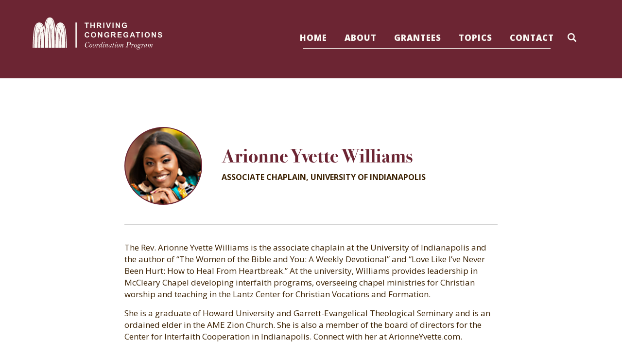

--- FILE ---
content_type: text/html; charset=UTF-8
request_url: https://thrivingcongregations.org/authors/arionne-yvette-williams/
body_size: 13703
content:
<!DOCTYPE html>
<html lang="en-US">
<head>
	
<!-- Google Tag Manager -->
<script>(function(w,d,s,l,i){w[l]=w[l]||[];w[l].push({'gtm.start':
new Date().getTime(),event:'gtm.js'});var f=d.getElementsByTagName(s)[0],
j=d.createElement(s),dl=l!='dataLayer'?'&l='+l:'';j.async=true;j.src=
'https://www.googletagmanager.com/gtm.js?id='+i+dl;f.parentNode.insertBefore(j,f);
})(window,document,'script','dataLayer','GTM-5JDMDJ9');</script>
<!-- End Google Tag Manager -->
<meta http-equiv="Content-Type" content="text/html; charset=UTF-8" />
<meta name='viewport' content='width=device-width, initial-scale=1.0, maximum-scale=5.0'/>
	<meta property="og:site_name" content="Thriving in Congregations"/>
<!-- Css -->
<!-- <link rel="stylesheet" href="/style.css"> -->
	<link rel="stylesheet" media="print" href="https://thrivingcongregations.org/wp-content/themes/foundation/css/print.css">
<link rel="stylesheet" href="https://thrivingcongregations.org/wp-content/themes/foundation/css/home-half.css">
<link href="https://fonts.googleapis.com/css?family=Open+Sans:400,600,700,800&display=swap" rel="stylesheet">
	<script type="text/javascript" src="//fast.fonts.net/jsapi/c7fd3b4b-b816-4fab-b5ee-9907d367d555.js"></script>
	
		<title>  Arionne Yvette Williams | Thriving Congregations Coordination Program</title>
  	
	

<meta name='robots' content='max-image-preview:large' />
<link rel='dns-prefetch' href='//static.addtoany.com' />
<link rel="alternate" title="oEmbed (JSON)" type="application/json+oembed" href="https://thrivingcongregations.org/wp-json/oembed/1.0/embed?url=https%3A%2F%2Fthrivingcongregations.org%2Fauthors%2Farionne-yvette-williams%2F" />
<link rel="alternate" title="oEmbed (XML)" type="text/xml+oembed" href="https://thrivingcongregations.org/wp-json/oembed/1.0/embed?url=https%3A%2F%2Fthrivingcongregations.org%2Fauthors%2Farionne-yvette-williams%2F&#038;format=xml" />
<style id='wp-img-auto-sizes-contain-inline-css' type='text/css'>
img:is([sizes=auto i],[sizes^="auto," i]){contain-intrinsic-size:3000px 1500px}
/*# sourceURL=wp-img-auto-sizes-contain-inline-css */
</style>
<style id='wp-emoji-styles-inline-css' type='text/css'>

	img.wp-smiley, img.emoji {
		display: inline !important;
		border: none !important;
		box-shadow: none !important;
		height: 1em !important;
		width: 1em !important;
		margin: 0 0.07em !important;
		vertical-align: -0.1em !important;
		background: none !important;
		padding: 0 !important;
	}
/*# sourceURL=wp-emoji-styles-inline-css */
</style>
<style id='wp-block-library-inline-css' type='text/css'>
:root{--wp-block-synced-color:#7a00df;--wp-block-synced-color--rgb:122,0,223;--wp-bound-block-color:var(--wp-block-synced-color);--wp-editor-canvas-background:#ddd;--wp-admin-theme-color:#007cba;--wp-admin-theme-color--rgb:0,124,186;--wp-admin-theme-color-darker-10:#006ba1;--wp-admin-theme-color-darker-10--rgb:0,107,160.5;--wp-admin-theme-color-darker-20:#005a87;--wp-admin-theme-color-darker-20--rgb:0,90,135;--wp-admin-border-width-focus:2px}@media (min-resolution:192dpi){:root{--wp-admin-border-width-focus:1.5px}}.wp-element-button{cursor:pointer}:root .has-very-light-gray-background-color{background-color:#eee}:root .has-very-dark-gray-background-color{background-color:#313131}:root .has-very-light-gray-color{color:#eee}:root .has-very-dark-gray-color{color:#313131}:root .has-vivid-green-cyan-to-vivid-cyan-blue-gradient-background{background:linear-gradient(135deg,#00d084,#0693e3)}:root .has-purple-crush-gradient-background{background:linear-gradient(135deg,#34e2e4,#4721fb 50%,#ab1dfe)}:root .has-hazy-dawn-gradient-background{background:linear-gradient(135deg,#faaca8,#dad0ec)}:root .has-subdued-olive-gradient-background{background:linear-gradient(135deg,#fafae1,#67a671)}:root .has-atomic-cream-gradient-background{background:linear-gradient(135deg,#fdd79a,#004a59)}:root .has-nightshade-gradient-background{background:linear-gradient(135deg,#330968,#31cdcf)}:root .has-midnight-gradient-background{background:linear-gradient(135deg,#020381,#2874fc)}:root{--wp--preset--font-size--normal:16px;--wp--preset--font-size--huge:42px}.has-regular-font-size{font-size:1em}.has-larger-font-size{font-size:2.625em}.has-normal-font-size{font-size:var(--wp--preset--font-size--normal)}.has-huge-font-size{font-size:var(--wp--preset--font-size--huge)}.has-text-align-center{text-align:center}.has-text-align-left{text-align:left}.has-text-align-right{text-align:right}.has-fit-text{white-space:nowrap!important}#end-resizable-editor-section{display:none}.aligncenter{clear:both}.items-justified-left{justify-content:flex-start}.items-justified-center{justify-content:center}.items-justified-right{justify-content:flex-end}.items-justified-space-between{justify-content:space-between}.screen-reader-text{border:0;clip-path:inset(50%);height:1px;margin:-1px;overflow:hidden;padding:0;position:absolute;width:1px;word-wrap:normal!important}.screen-reader-text:focus{background-color:#ddd;clip-path:none;color:#444;display:block;font-size:1em;height:auto;left:5px;line-height:normal;padding:15px 23px 14px;text-decoration:none;top:5px;width:auto;z-index:100000}html :where(.has-border-color){border-style:solid}html :where([style*=border-top-color]){border-top-style:solid}html :where([style*=border-right-color]){border-right-style:solid}html :where([style*=border-bottom-color]){border-bottom-style:solid}html :where([style*=border-left-color]){border-left-style:solid}html :where([style*=border-width]){border-style:solid}html :where([style*=border-top-width]){border-top-style:solid}html :where([style*=border-right-width]){border-right-style:solid}html :where([style*=border-bottom-width]){border-bottom-style:solid}html :where([style*=border-left-width]){border-left-style:solid}html :where(img[class*=wp-image-]){height:auto;max-width:100%}:where(figure){margin:0 0 1em}html :where(.is-position-sticky){--wp-admin--admin-bar--position-offset:var(--wp-admin--admin-bar--height,0px)}@media screen and (max-width:600px){html :where(.is-position-sticky){--wp-admin--admin-bar--position-offset:0px}}

/*# sourceURL=wp-block-library-inline-css */
</style><style id='global-styles-inline-css' type='text/css'>
:root{--wp--preset--aspect-ratio--square: 1;--wp--preset--aspect-ratio--4-3: 4/3;--wp--preset--aspect-ratio--3-4: 3/4;--wp--preset--aspect-ratio--3-2: 3/2;--wp--preset--aspect-ratio--2-3: 2/3;--wp--preset--aspect-ratio--16-9: 16/9;--wp--preset--aspect-ratio--9-16: 9/16;--wp--preset--color--black: #000000;--wp--preset--color--cyan-bluish-gray: #abb8c3;--wp--preset--color--white: #ffffff;--wp--preset--color--pale-pink: #f78da7;--wp--preset--color--vivid-red: #cf2e2e;--wp--preset--color--luminous-vivid-orange: #ff6900;--wp--preset--color--luminous-vivid-amber: #fcb900;--wp--preset--color--light-green-cyan: #7bdcb5;--wp--preset--color--vivid-green-cyan: #00d084;--wp--preset--color--pale-cyan-blue: #8ed1fc;--wp--preset--color--vivid-cyan-blue: #0693e3;--wp--preset--color--vivid-purple: #9b51e0;--wp--preset--gradient--vivid-cyan-blue-to-vivid-purple: linear-gradient(135deg,rgb(6,147,227) 0%,rgb(155,81,224) 100%);--wp--preset--gradient--light-green-cyan-to-vivid-green-cyan: linear-gradient(135deg,rgb(122,220,180) 0%,rgb(0,208,130) 100%);--wp--preset--gradient--luminous-vivid-amber-to-luminous-vivid-orange: linear-gradient(135deg,rgb(252,185,0) 0%,rgb(255,105,0) 100%);--wp--preset--gradient--luminous-vivid-orange-to-vivid-red: linear-gradient(135deg,rgb(255,105,0) 0%,rgb(207,46,46) 100%);--wp--preset--gradient--very-light-gray-to-cyan-bluish-gray: linear-gradient(135deg,rgb(238,238,238) 0%,rgb(169,184,195) 100%);--wp--preset--gradient--cool-to-warm-spectrum: linear-gradient(135deg,rgb(74,234,220) 0%,rgb(151,120,209) 20%,rgb(207,42,186) 40%,rgb(238,44,130) 60%,rgb(251,105,98) 80%,rgb(254,248,76) 100%);--wp--preset--gradient--blush-light-purple: linear-gradient(135deg,rgb(255,206,236) 0%,rgb(152,150,240) 100%);--wp--preset--gradient--blush-bordeaux: linear-gradient(135deg,rgb(254,205,165) 0%,rgb(254,45,45) 50%,rgb(107,0,62) 100%);--wp--preset--gradient--luminous-dusk: linear-gradient(135deg,rgb(255,203,112) 0%,rgb(199,81,192) 50%,rgb(65,88,208) 100%);--wp--preset--gradient--pale-ocean: linear-gradient(135deg,rgb(255,245,203) 0%,rgb(182,227,212) 50%,rgb(51,167,181) 100%);--wp--preset--gradient--electric-grass: linear-gradient(135deg,rgb(202,248,128) 0%,rgb(113,206,126) 100%);--wp--preset--gradient--midnight: linear-gradient(135deg,rgb(2,3,129) 0%,rgb(40,116,252) 100%);--wp--preset--font-size--small: 13px;--wp--preset--font-size--medium: 20px;--wp--preset--font-size--large: 36px;--wp--preset--font-size--x-large: 42px;--wp--preset--spacing--20: 0.44rem;--wp--preset--spacing--30: 0.67rem;--wp--preset--spacing--40: 1rem;--wp--preset--spacing--50: 1.5rem;--wp--preset--spacing--60: 2.25rem;--wp--preset--spacing--70: 3.38rem;--wp--preset--spacing--80: 5.06rem;--wp--preset--shadow--natural: 6px 6px 9px rgba(0, 0, 0, 0.2);--wp--preset--shadow--deep: 12px 12px 50px rgba(0, 0, 0, 0.4);--wp--preset--shadow--sharp: 6px 6px 0px rgba(0, 0, 0, 0.2);--wp--preset--shadow--outlined: 6px 6px 0px -3px rgb(255, 255, 255), 6px 6px rgb(0, 0, 0);--wp--preset--shadow--crisp: 6px 6px 0px rgb(0, 0, 0);}:where(.is-layout-flex){gap: 0.5em;}:where(.is-layout-grid){gap: 0.5em;}body .is-layout-flex{display: flex;}.is-layout-flex{flex-wrap: wrap;align-items: center;}.is-layout-flex > :is(*, div){margin: 0;}body .is-layout-grid{display: grid;}.is-layout-grid > :is(*, div){margin: 0;}:where(.wp-block-columns.is-layout-flex){gap: 2em;}:where(.wp-block-columns.is-layout-grid){gap: 2em;}:where(.wp-block-post-template.is-layout-flex){gap: 1.25em;}:where(.wp-block-post-template.is-layout-grid){gap: 1.25em;}.has-black-color{color: var(--wp--preset--color--black) !important;}.has-cyan-bluish-gray-color{color: var(--wp--preset--color--cyan-bluish-gray) !important;}.has-white-color{color: var(--wp--preset--color--white) !important;}.has-pale-pink-color{color: var(--wp--preset--color--pale-pink) !important;}.has-vivid-red-color{color: var(--wp--preset--color--vivid-red) !important;}.has-luminous-vivid-orange-color{color: var(--wp--preset--color--luminous-vivid-orange) !important;}.has-luminous-vivid-amber-color{color: var(--wp--preset--color--luminous-vivid-amber) !important;}.has-light-green-cyan-color{color: var(--wp--preset--color--light-green-cyan) !important;}.has-vivid-green-cyan-color{color: var(--wp--preset--color--vivid-green-cyan) !important;}.has-pale-cyan-blue-color{color: var(--wp--preset--color--pale-cyan-blue) !important;}.has-vivid-cyan-blue-color{color: var(--wp--preset--color--vivid-cyan-blue) !important;}.has-vivid-purple-color{color: var(--wp--preset--color--vivid-purple) !important;}.has-black-background-color{background-color: var(--wp--preset--color--black) !important;}.has-cyan-bluish-gray-background-color{background-color: var(--wp--preset--color--cyan-bluish-gray) !important;}.has-white-background-color{background-color: var(--wp--preset--color--white) !important;}.has-pale-pink-background-color{background-color: var(--wp--preset--color--pale-pink) !important;}.has-vivid-red-background-color{background-color: var(--wp--preset--color--vivid-red) !important;}.has-luminous-vivid-orange-background-color{background-color: var(--wp--preset--color--luminous-vivid-orange) !important;}.has-luminous-vivid-amber-background-color{background-color: var(--wp--preset--color--luminous-vivid-amber) !important;}.has-light-green-cyan-background-color{background-color: var(--wp--preset--color--light-green-cyan) !important;}.has-vivid-green-cyan-background-color{background-color: var(--wp--preset--color--vivid-green-cyan) !important;}.has-pale-cyan-blue-background-color{background-color: var(--wp--preset--color--pale-cyan-blue) !important;}.has-vivid-cyan-blue-background-color{background-color: var(--wp--preset--color--vivid-cyan-blue) !important;}.has-vivid-purple-background-color{background-color: var(--wp--preset--color--vivid-purple) !important;}.has-black-border-color{border-color: var(--wp--preset--color--black) !important;}.has-cyan-bluish-gray-border-color{border-color: var(--wp--preset--color--cyan-bluish-gray) !important;}.has-white-border-color{border-color: var(--wp--preset--color--white) !important;}.has-pale-pink-border-color{border-color: var(--wp--preset--color--pale-pink) !important;}.has-vivid-red-border-color{border-color: var(--wp--preset--color--vivid-red) !important;}.has-luminous-vivid-orange-border-color{border-color: var(--wp--preset--color--luminous-vivid-orange) !important;}.has-luminous-vivid-amber-border-color{border-color: var(--wp--preset--color--luminous-vivid-amber) !important;}.has-light-green-cyan-border-color{border-color: var(--wp--preset--color--light-green-cyan) !important;}.has-vivid-green-cyan-border-color{border-color: var(--wp--preset--color--vivid-green-cyan) !important;}.has-pale-cyan-blue-border-color{border-color: var(--wp--preset--color--pale-cyan-blue) !important;}.has-vivid-cyan-blue-border-color{border-color: var(--wp--preset--color--vivid-cyan-blue) !important;}.has-vivid-purple-border-color{border-color: var(--wp--preset--color--vivid-purple) !important;}.has-vivid-cyan-blue-to-vivid-purple-gradient-background{background: var(--wp--preset--gradient--vivid-cyan-blue-to-vivid-purple) !important;}.has-light-green-cyan-to-vivid-green-cyan-gradient-background{background: var(--wp--preset--gradient--light-green-cyan-to-vivid-green-cyan) !important;}.has-luminous-vivid-amber-to-luminous-vivid-orange-gradient-background{background: var(--wp--preset--gradient--luminous-vivid-amber-to-luminous-vivid-orange) !important;}.has-luminous-vivid-orange-to-vivid-red-gradient-background{background: var(--wp--preset--gradient--luminous-vivid-orange-to-vivid-red) !important;}.has-very-light-gray-to-cyan-bluish-gray-gradient-background{background: var(--wp--preset--gradient--very-light-gray-to-cyan-bluish-gray) !important;}.has-cool-to-warm-spectrum-gradient-background{background: var(--wp--preset--gradient--cool-to-warm-spectrum) !important;}.has-blush-light-purple-gradient-background{background: var(--wp--preset--gradient--blush-light-purple) !important;}.has-blush-bordeaux-gradient-background{background: var(--wp--preset--gradient--blush-bordeaux) !important;}.has-luminous-dusk-gradient-background{background: var(--wp--preset--gradient--luminous-dusk) !important;}.has-pale-ocean-gradient-background{background: var(--wp--preset--gradient--pale-ocean) !important;}.has-electric-grass-gradient-background{background: var(--wp--preset--gradient--electric-grass) !important;}.has-midnight-gradient-background{background: var(--wp--preset--gradient--midnight) !important;}.has-small-font-size{font-size: var(--wp--preset--font-size--small) !important;}.has-medium-font-size{font-size: var(--wp--preset--font-size--medium) !important;}.has-large-font-size{font-size: var(--wp--preset--font-size--large) !important;}.has-x-large-font-size{font-size: var(--wp--preset--font-size--x-large) !important;}
/*# sourceURL=global-styles-inline-css */
</style>

<style id='classic-theme-styles-inline-css' type='text/css'>
/*! This file is auto-generated */
.wp-block-button__link{color:#fff;background-color:#32373c;border-radius:9999px;box-shadow:none;text-decoration:none;padding:calc(.667em + 2px) calc(1.333em + 2px);font-size:1.125em}.wp-block-file__button{background:#32373c;color:#fff;text-decoration:none}
/*# sourceURL=/wp-includes/css/classic-themes.min.css */
</style>
<link rel='stylesheet' id='tbe_fandl_feed_custom-css' href='https://thrivingcongregations.org/wp-content/plugins/tbe-fandl-feed-wp-plugin/css/custom.css?ver=1.0' type='text/css' media='all' />
<link rel='stylesheet' id='slick-css' href='https://thrivingcongregations.org/wp-content/plugins/tbe-fandl-feed-wp-plugin/js/slick/slick.css?ver=1.8.0' type='text/css' media='all' />
<link rel='stylesheet' id='slick-theme-css' href='https://thrivingcongregations.org/wp-content/plugins/tbe-fandl-feed-wp-plugin/js/slick/slick-theme.css?ver=1.8.0' type='text/css' media='all' />
<link rel='stylesheet' id='styles-css' href='https://thrivingcongregations.org/wp-content/themes/foundation/style.css?ver=all' type='text/css' media='all' />
<link rel='stylesheet' id='addtoany-css' href='https://thrivingcongregations.org/wp-content/plugins/add-to-any/addtoany.min.css?ver=1.16' type='text/css' media='all' />
<link rel='stylesheet' id='shiftnav-css' href='https://thrivingcongregations.org/wp-content/plugins/shiftnav-responsive-mobile-menu/assets/css/shiftnav.min.css?ver=1.8.2' type='text/css' media='all' />
<link rel='stylesheet' id='shiftnav-font-awesome-css' href='https://thrivingcongregations.org/wp-content/plugins/shiftnav-responsive-mobile-menu/assets/css/fontawesome/css/font-awesome.min.css?ver=1.8.2' type='text/css' media='all' />
<link rel='stylesheet' id='pp-animate-css' href='https://thrivingcongregations.org/wp-content/plugins/bbpowerpack/assets/css/animate.min.css?ver=3.5.1' type='text/css' media='all' />
<script type="text/javascript" id="addtoany-core-js-before">
/* <![CDATA[ */
window.a2a_config=window.a2a_config||{};a2a_config.callbacks=[];a2a_config.overlays=[];a2a_config.templates={};
a2a_config.icon_color="#3c2203,#ffffff";

//# sourceURL=addtoany-core-js-before
/* ]]> */
</script>
<script type="text/javascript" defer src="https://static.addtoany.com/menu/page.js" id="addtoany-core-js"></script>
<script type="text/javascript" src="https://thrivingcongregations.org/wp-includes/js/jquery/jquery.min.js?ver=3.7.1" id="jquery-core-js"></script>
<script type="text/javascript" src="https://thrivingcongregations.org/wp-includes/js/jquery/jquery-migrate.min.js?ver=3.4.1" id="jquery-migrate-js"></script>
<script type="text/javascript" defer src="https://thrivingcongregations.org/wp-content/plugins/add-to-any/addtoany.min.js?ver=1.1" id="addtoany-jquery-js"></script>
<link rel="https://api.w.org/" href="https://thrivingcongregations.org/wp-json/" /><link rel="EditURI" type="application/rsd+xml" title="RSD" href="https://thrivingcongregations.org/xmlrpc.php?rsd" />
<meta name="generator" content="WordPress 6.9" />
<link rel="canonical" href="https://thrivingcongregations.org/authors/arionne-yvette-williams/" />
<link rel='shortlink' href='https://thrivingcongregations.org/?p=99435' />
		<script>
			var bb_powerpack = {
				version: '2.40.9',
				getAjaxUrl: function() { return atob( 'aHR0cHM6Ly90aHJpdmluZ2NvbmdyZWdhdGlvbnMub3JnL3dwLWFkbWluL2FkbWluLWFqYXgucGhw' ); },
				callback: function() {},
				mapMarkerData: {},
				post_id: '99435',
				search_term: '',
				current_page: 'https://thrivingcongregations.org/authors/arionne-yvette-williams/',
				conditionals: {
					is_front_page: false,
					is_home: false,
					is_archive: false,
					current_post_type: '',
					is_tax: false,
										is_author: false,
					current_author: false,
					is_search: false,
									}
			};
		</script>
		
		<!-- ShiftNav CSS
	================================================================ -->
		<style type="text/css" id="shiftnav-dynamic-css">
				@media only screen and (min-width:1000px){ #shiftnav-toggle-main, .shiftnav-toggle-mobile{ display:none; } .shiftnav-wrap { padding-top:0 !important; } }

/** ShiftNav Custom Menu Styles (Customizer) **/
/* togglebar */
#shiftnav-toggle-main { color:#ffffff; }
#shiftnav-toggle-main.shiftnav-toggle-main-entire-bar:before, #shiftnav-toggle-main .shiftnav-toggle-burger { font-size:25px; }

/* Status: Loaded from Transient */
		</style>
		<!-- end ShiftNav CSS -->

	<link rel="icon" href="https://thrivingcongregations.org/wp-content/uploads/2021/03/cropped-favicon-01-32x32.png" sizes="32x32" />
<link rel="icon" href="https://thrivingcongregations.org/wp-content/uploads/2021/03/cropped-favicon-01-192x192.png" sizes="192x192" />
<link rel="apple-touch-icon" href="https://thrivingcongregations.org/wp-content/uploads/2021/03/cropped-favicon-01-180x180.png" />
<meta name="msapplication-TileImage" content="https://thrivingcongregations.org/wp-content/uploads/2021/03/cropped-favicon-01-270x270.png" />
		<style type="text/css" id="wp-custom-css">
			.page-template-directory #wcsearch-search-form-101052 .wcsearch-search-grid .wcsearch-search-input-button.wcsearch-btn.wcsearch-btn-primary
{
	
 color:#3C2203 !important;
}
.wcsearch-content .wcsearch-content p.wcsearch-search-suggestions{
	color:#fff !important;
}
.wcsearch-content .wcsearch-form-control::-webkit-input-placeholder,.wcsearch-single-slider-string{
	    font-family: 'Open Sans', sans-serif;
}
.wcsearch-single-slider-string{
	font-size:15px !important;
}
.wcsearch-search-grid .wcsearch-search-input-button{
	    background-color: #6C2533 !important;
	text-transform: uppercase;
    letter-spacing: 0px;
    font-size: 16px;
    line-height: 20px;
    font-weight: bold;
   
    display: inline-block;
    position: relative;
    font-family: 'Open Sans', sans-serif;
    color:#3C2203 !important;
}



body #directory-container .w2dc-content .ui-slider.ui-slider-horizontal .ui-widget-header{
	    background-color:#d7d7d7;
}
.w2dc-content .w2dc-btn-primary{
	background:#6C2533 !important;
	border-color:#6C2533 !important;
}
.w2dc-content .w2dc-btn-primary:hover,.w2dc-content .w2dc-btn-primary:focus{
	background:#CBB765 !important;
	color:#6C2533 !important;
	border-color:#CBB765 !important;
}
		</style>
			
</head>

<body id="generic" class="center relative blog-single blog author author-single">
    <div id="print-logo"><img alt="Logo for Print" src="https://thrivingcongregations.org/wp-content/themes/foundation/img/print-logo.png"/></div>
<header id="site">
	<button class="hamburger hamburger--slider overlay-menu" type="button" aria-haspopup="true" aria-expanded="false" tabindex="0">
  	<span class="hamburger-box">
    	<span class="hamburger-inner"></span>
  	</span>
			
			<span class="sr-only">open menu</span>
		</button>
	<nav id="main" class="social">
    
<!--    Use .wrapper for wide wrapper, and .small-wrapper for a smaller wrapper-->
	<div class="wrapper flex align-c space-btwn">
		<a id="logo" title="Homepage Link" href="https://thrivingcongregations.org/">
			<img alt="Thriving Congregations Logo" src="https://thrivingcongregations.org/wp-content/themes/foundation/img/logo.svg"/><br>
			<span class="sr">Navigate to Home</span>
		</a>
		<div id="nav-items"  class="flex just-c align-e">
            
         
            
            <div id="main-items" class="flex align-c">
            
			<div class="main-menu-container"><ul id="menu-main-menu" class="menu"><li id="menu-item-98142" class="menu-item menu-item-type-post_type menu-item-object-page menu-item-home menu-item-98142"><a href="https://thrivingcongregations.org/">Home</a></li>
<li id="menu-item-98143" class="menu-item menu-item-type-post_type menu-item-object-page menu-item-has-children menu-item-98143"><a href="https://thrivingcongregations.org/about/">About</a>
<ul class="sub-menu">
	<li id="menu-item-99296" class="menu-item menu-item-type-custom menu-item-object-custom menu-item-99296"><a href="https://thrivingcongregations.org/about/#initiative">Initiative</a></li>
	<li id="menu-item-99295" class="menu-item menu-item-type-custom menu-item-object-custom menu-item-99295"><a href="https://thrivingcongregations.org/about/#coordination">Coordination Program</a></li>
	<li id="menu-item-99294" class="menu-item menu-item-type-custom menu-item-object-custom menu-item-99294"><a href="https://thrivingcongregations.org/about/#partners">Partners</a></li>
	<li id="menu-item-99293" class="menu-item menu-item-type-custom menu-item-object-custom menu-item-99293"><a href="https://thrivingcongregations.org/about/#staff">Staff</a></li>
</ul>
</li>
<li id="menu-item-98145" class="menu-item menu-item-type-post_type menu-item-object-page menu-item-has-children menu-item-98145"><a href="https://thrivingcongregations.org/grantee-directory/">Grantees</a>
<ul class="sub-menu">
	<li id="menu-item-101107" class="menu-item menu-item-type-post_type menu-item-object-page menu-item-101107"><a href="https://thrivingcongregations.org/grantee-directory/">Grantee Directory</a></li>
	<li id="menu-item-101117" class="menu-item menu-item-type-post_type menu-item-object-page menu-item-101117"><a href="https://thrivingcongregations.org/congregational-stories/">Congregational Stories</a></li>
</ul>
</li>
<li id="menu-item-98146" class="menu-item menu-item-type-post_type menu-item-object-page menu-item-has-children menu-item-98146"><a href="https://thrivingcongregations.org/topics/">Topics</a>
<ul class="sub-menu">
	<li id="menu-item-98993" class="menu-item menu-item-type-taxonomy menu-item-object-category menu-item-98993"><a href="https://thrivingcongregations.org/category/racial-healing-and-justice/">Racial healing and justice</a></li>
	<li id="menu-item-98811" class="menu-item menu-item-type-taxonomy menu-item-object-category menu-item-98811"><a href="https://thrivingcongregations.org/category/church-context/">Church context</a></li>
	<li id="menu-item-98812" class="menu-item menu-item-type-taxonomy menu-item-object-category menu-item-98812"><a href="https://thrivingcongregations.org/category/economics/">Economics</a></li>
	<li id="menu-item-98813" class="menu-item menu-item-type-taxonomy menu-item-object-category menu-item-98813"><a href="https://thrivingcongregations.org/category/innovation/">Innovation</a></li>
	<li id="menu-item-98994" class="menu-item menu-item-type-taxonomy menu-item-object-category menu-item-98994"><a href="https://thrivingcongregations.org/category/leadership/">Leadership</a></li>
	<li id="menu-item-98995" class="menu-item menu-item-type-taxonomy menu-item-object-category menu-item-98995"><a href="https://thrivingcongregations.org/category/learning-formation/">Learning &amp; formation</a></li>
	<li id="menu-item-98992" class="menu-item menu-item-type-taxonomy menu-item-object-category menu-item-98992"><a href="https://thrivingcongregations.org/category/mission-values/">Mission &amp; Values</a></li>
	<li id="menu-item-98998" class="menu-item menu-item-type-taxonomy menu-item-object-category menu-item-98998"><a href="https://thrivingcongregations.org/category/practices/">Practices</a></li>
	<li id="menu-item-98997" class="menu-item menu-item-type-taxonomy menu-item-object-category menu-item-98997"><a href="https://thrivingcongregations.org/category/sustainability/">Sustainability</a></li>
	<li id="menu-item-98996" class="menu-item menu-item-type-taxonomy menu-item-object-category menu-item-98996"><a href="https://thrivingcongregations.org/category/wellbeing/">Wellbeing</a></li>
</ul>
</li>
<li id="menu-item-98144" class="menu-item menu-item-type-post_type menu-item-object-page menu-item-98144"><a href="https://thrivingcongregations.org/contact/">Contact</a></li>
</ul></div>			<div id="search-icon" class="search-toggle" aria-expanded="false" aria-haspopup="true" role="button" tabindex="0">
				<svg version="1.1"  xmlns="http://www.w3.org/2000/svg" xmlns:xlink="http://www.w3.org/1999/xlink" x="0px" y="0px"
					 viewBox="0 0 250.313 250.313" width="20px" height="20px" style="enable-background:new 0 0 250.313 250.313;" xml:space="preserve">
				<g>
					<path style="fill-rule:evenodd;clip-rule:evenodd;" d="M244.186,214.604l-54.379-54.378c-0.289-0.289-0.628-0.491-0.93-0.76
						c10.7-16.231,16.945-35.66,16.945-56.554C205.822,46.075,159.747,0,102.911,0S0,46.075,0,102.911
						c0,56.835,46.074,102.911,102.91,102.911c20.895,0,40.323-6.245,56.554-16.945c0.269,0.301,0.47,0.64,0.759,0.929l54.38,54.38
						c8.169,8.168,21.413,8.168,29.583,0C252.354,236.017,252.354,222.773,244.186,214.604z M102.911,170.146
						c-37.134,0-67.236-30.102-67.236-67.235c0-37.134,30.103-67.236,67.236-67.236c37.132,0,67.235,30.103,67.235,67.236
						C170.146,140.044,140.043,170.146,102.911,170.146z"/>
				</g>
				</svg>
				<span class="sr">Open Search Form</span>
			</div>
				
				<div class="search-holder">
      <form id="search-form" class="search-form" role="search" method="get" action="https://thrivingcongregations.org/">
		  <label class="sr" for="s">Search for:</label>
        <input type="text" name="s" id="s" placeholder="Search..." class="search-input">
        <button type="submit" id="form-submit" class="search-toggle">
          <svg version="1.1"  xmlns="http://www.w3.org/2000/svg" xmlns:xlink="http://www.w3.org/1999/xlink" x="0px" y="0px"
					 viewBox="0 0 250.313 250.313" width="20px" height="20px" style="enable-background:new 0 0 250.313 250.313;" xml:space="preserve">
				<g>
					<path style="fill-rule:evenodd;clip-rule:evenodd;" d="M244.186,214.604l-54.379-54.378c-0.289-0.289-0.628-0.491-0.93-0.76
						c10.7-16.231,16.945-35.66,16.945-56.554C205.822,46.075,159.747,0,102.911,0S0,46.075,0,102.911
						c0,56.835,46.074,102.911,102.91,102.911c20.895,0,40.323-6.245,56.554-16.945c0.269,0.301,0.47,0.64,0.759,0.929l54.38,54.38
						c8.169,8.168,21.413,8.168,29.583,0C252.354,236.017,252.354,222.773,244.186,214.604z M102.911,170.146
						c-37.134,0-67.236-30.102-67.236-67.235c0-37.134,30.103-67.236,67.236-67.236c37.132,0,67.235,30.103,67.235,67.236
						C170.146,140.044,140.043,170.146,102.911,170.146z"/>
				</g>
				</svg>	
        </button>
        <button type="reset" id="form-close" class="search-close">
          <svg version="1.1"  xmlns="http://www.w3.org/2000/svg" xmlns:xlink="http://www.w3.org/1999/xlink" x="0px" y="0px"
	  viewBox="0 0 357 357" style="enable-background:new 0 0 357 357;" xml:space="preserve">
	<g id="close">
		<polygon points="357,35.7 321.3,0 178.5,142.8 35.7,0 0,35.7 142.8,178.5 0,321.3 35.7,357 178.5,214.2 321.3,357 357,321.3 
			214.2,178.5 		"/>
	</g>

			</svg><span class="sr">Close Search</span>

        </button>
      </form>
    </div>
			
		</div>
        </div>
	</div>
</nav>

<nav id="mobile-menu">
	<div id="container">
	<div class="menu-main-menu-container"><ul id="menu-main-menu-1" class="menu"><li class="menu-item menu-item-type-post_type menu-item-object-page menu-item-home menu-item-98142"><a href="https://thrivingcongregations.org/">Home</a></li>
<li class="menu-item menu-item-type-post_type menu-item-object-page menu-item-has-children menu-item-98143"><a href="https://thrivingcongregations.org/about/">About</a>
<ul class="sub-menu">
	<li class="menu-item menu-item-type-custom menu-item-object-custom menu-item-99296"><a href="https://thrivingcongregations.org/about/#initiative">Initiative</a></li>
	<li class="menu-item menu-item-type-custom menu-item-object-custom menu-item-99295"><a href="https://thrivingcongregations.org/about/#coordination">Coordination Program</a></li>
	<li class="menu-item menu-item-type-custom menu-item-object-custom menu-item-99294"><a href="https://thrivingcongregations.org/about/#partners">Partners</a></li>
	<li class="menu-item menu-item-type-custom menu-item-object-custom menu-item-99293"><a href="https://thrivingcongregations.org/about/#staff">Staff</a></li>
</ul>
</li>
<li class="menu-item menu-item-type-post_type menu-item-object-page menu-item-has-children menu-item-98145"><a href="https://thrivingcongregations.org/grantee-directory/">Grantees</a>
<ul class="sub-menu">
	<li class="menu-item menu-item-type-post_type menu-item-object-page menu-item-101107"><a href="https://thrivingcongregations.org/grantee-directory/">Grantee Directory</a></li>
	<li class="menu-item menu-item-type-post_type menu-item-object-page menu-item-101117"><a href="https://thrivingcongregations.org/congregational-stories/">Congregational Stories</a></li>
</ul>
</li>
<li class="menu-item menu-item-type-post_type menu-item-object-page menu-item-has-children menu-item-98146"><a href="https://thrivingcongregations.org/topics/">Topics</a>
<ul class="sub-menu">
	<li class="menu-item menu-item-type-taxonomy menu-item-object-category menu-item-98993"><a href="https://thrivingcongregations.org/category/racial-healing-and-justice/">Racial healing and justice</a></li>
	<li class="menu-item menu-item-type-taxonomy menu-item-object-category menu-item-98811"><a href="https://thrivingcongregations.org/category/church-context/">Church context</a></li>
	<li class="menu-item menu-item-type-taxonomy menu-item-object-category menu-item-98812"><a href="https://thrivingcongregations.org/category/economics/">Economics</a></li>
	<li class="menu-item menu-item-type-taxonomy menu-item-object-category menu-item-98813"><a href="https://thrivingcongregations.org/category/innovation/">Innovation</a></li>
	<li class="menu-item menu-item-type-taxonomy menu-item-object-category menu-item-98994"><a href="https://thrivingcongregations.org/category/leadership/">Leadership</a></li>
	<li class="menu-item menu-item-type-taxonomy menu-item-object-category menu-item-98995"><a href="https://thrivingcongregations.org/category/learning-formation/">Learning &amp; formation</a></li>
	<li class="menu-item menu-item-type-taxonomy menu-item-object-category menu-item-98992"><a href="https://thrivingcongregations.org/category/mission-values/">Mission &amp; Values</a></li>
	<li class="menu-item menu-item-type-taxonomy menu-item-object-category menu-item-98998"><a href="https://thrivingcongregations.org/category/practices/">Practices</a></li>
	<li class="menu-item menu-item-type-taxonomy menu-item-object-category menu-item-98997"><a href="https://thrivingcongregations.org/category/sustainability/">Sustainability</a></li>
	<li class="menu-item menu-item-type-taxonomy menu-item-object-category menu-item-98996"><a href="https://thrivingcongregations.org/category/wellbeing/">Wellbeing</a></li>
</ul>
</li>
<li class="menu-item menu-item-type-post_type menu-item-object-page menu-item-98144"><a href="https://thrivingcongregations.org/contact/">Contact</a></li>
</ul></div>	
	
	</div>
		<div class="overlay pattern-overlay"></div>
		
</nav>
	


<!-- Search Modal -->
</header>	<main class="sticky">
		

		<!-- Full Hero -->
		
		<!-- Beaver Builder -->
		<div id="main-content">
			
			
									<div id="single-intro" class="wrapper-small">
				
								<div class="author-row flex align-c">
					<div class="author-img" style="background:url(https://thrivingcongregations.org/wp-content/uploads/2021/06/Arionne-Williams_mug.jpg) center/cover no-repeat;"><img class="print" src=""/></div>
  					
									
		
					<div class="author-info">
						<h4>Arionne Yvette Williams</h4>
					
						<div id="byline"><h6>
						<h6>Associate Chaplain, University of Indianapolis</h6>
</h6></div>
					</div>
					</div>
					
					
					
			
		
		
				
			
				
			
					<div id="author-wrap" class="fl-rich-text">
				<div class="panel-pane pane-entity-field pane-node-body">
<div class="field field--name-body field--type-text-with-summary field--label-hidden">
<p>The Rev. Arionne Yvette Williams is the associate chaplain at the University of Indianapolis and the author of “The Women of the Bible and You: A Weekly Devotional” and “Love Like I’ve Never Been Hurt: How to Heal From Heartbreak.” At the university, Williams provides leadership in McCleary Chapel developing interfaith programs, overseeing chapel ministries for Christian worship and teaching in the Lantz Center for Christian Vocations and Formation.</p>
<p>She is a graduate of Howard University and Garrett-Evangelical Theological Seminary and is an ordained elder in the AME Zion Church. She is also a member of the board of directors for the Center for Interfaith Cooperation in Indianapolis. Connect with her at ArionneYvette.com.</p>
</div>
</div>
					</div>
					
					<div id="author-posts" class="fl-rich-text">
												
						
						
					</div>
							
					
					
					
	
			
			</div>
		</div>
		
	</main>
	
	<script>
		(function($) {
			
//				$(window).scroll(function() {
//    var elementOffset = $('#foot').offset().top - 40;
//    var footerTop = (elementOffset - $(window).scrollTop());
//    if(footerTop > ($(window).height() - 40)) {
//      $('#social-share').css({
//        position: 'fixed',
//        bottom: 40,
//		  top: 'auto'
//        });
//      }
//      //debugger;
//    if( footerTop < ($(window).height() - 40) ){
//        $('#social-share').addClass('fixed');
//          $('#social-share').css({
//            position: 'fixed',
//            bottom: ($(window).height() - footerTop),
//			  top: 'auto'
//        });
//    }
//})
			$("#contact-form-row .fl-rich-text h2").wrapInner("<span></span>");
		$("#fifty-fifty-wide .text-col .fl-col-content h5, .two-col-img.slider-row.alternate .fl-rich-text h5").prepend("<span class='icon'></span>");
			$("#testimonial-row .fl-rich-text").prepend("<div class='top-line line-row flex align-c'><span class='icon'></span><span class='line'></span></div>");
			$("#testimonial-row .fl-rich-text").append("<div class='bottom-line line-row flex align-c'><span class='line'></span><span class='icon'></span></div>");
			$('a.fl-button').append('<span class="plus"><span aria-hidden="true" class="h"></span><span aria-hidden="true" class="v"></span></span>');
		})( jQuery );
	</script>

<footer id="foot">
    <div class="wrapper-extra-wide wrapper flex space-btwn">
        
        <div class="col signup-col">
                     <div class="sign-text">
	        <div class="textwidget"><h2>Sign up for our emails</h2>
<p>Our free newsletters offer resources to help you address challenges in your context.</p>
<h6><a href="https://thrivingcongregations.org/subscribe/">sign up</a></h6>
</div>         </div>
		        </div>
		
		<div id="logos-col" class="flex flex-col align-c just-e">
			<div id="foot-logos">
				<a id="lead-ed" href="https://leadership.divinity.duke.edu/" target="_blank">
				<img alt="Leadership Education at Duke Divinity Logo" src="https://thrivingcongregations.org/wp-content/themes/foundation/img/lead-logo.svg"/>
					<span class="sr">Navigate to Leadership Education at Duke Divinity Website</span>
				</a>
				
				<a id="duke" href="https://www.duke.edu/" target="_blank">
				<img alt="Duke University Logo" src="https://thrivingcongregations.org/wp-content/themes/foundation/img/duke-logo.svg"/>
					<span class="sr">Navigate to Duke University Website</span>
				</a>
				
				<a id="lilly" href="https://lillyendowment.org/" target="_blank">
				<img alt="Lilly Endowment Inc. Logo" src="https://thrivingcongregations.org/wp-content/themes/foundation/img/lilly-logo.svg"/>
					<span class="sr">Navigate to Lilly Endowment Website</span>
				</a>
				
			</div>
			
			<div id="copyright">
				<p>&copy; 2026 Thriving Congregations Coordination Program<br>
			Conducted by Leadership Education at Duke Divinity. Funded by Lilly Endowment Inc.</p>
			</div>
		</div>
        
    
        
        
        </div>
    
   
	</footer>

<!--	<div id="modal-overlay"></div>-->

	<script>
		(function($) {
			
			$("nav#mobile-menu #container ul.menu li.menu-item-has-children > a").wrapInner("<span class='has-children'></span>");
	
	$("nav#mobile-menu #container ul.menu li.menu-item-has-children span.has-children").append("<div class='circle-plus closed'><div class='circle'><div class='horizontal'></div><div class='vertical'></div></div></div>");
			
				$( "button.hamburger" ).click(function() {
 	$(this).toggleClass('is-active');
	$("nav#mobile-menu, header, body").toggleClass("active");
		
	$(this).attr('aria-expanded', ($(this).attr('aria-expanded') == "false" ? true : false));
});
	
	$('body').on('click', 'nav#mobile-menu #container ul.menu li.menu-item-has-children .circle-plus', function() {
    $(this).parents().eq(1).next("ul.sub-menu").slideToggle();
	$(this).parents().eq(1).toggleClass("active");
});
	$('.menu .circle-plus').on('click', function(event){
		event.preventDefault();
  $(this).toggleClass('opened');
});
	
			
			
            $('body footer .signup-col h6 a').wrapInner('<span class="btn-text"></span>');
		
		$('body footer .signup-col h6 a').append('<span class="plus"><span aria-hidden="true" class="h"></span><span aria-hidden="true" class="v"></span></span>');
            
             $( "html:not(.fl-builder-edit) .three-staff-row .fl-col.three-col" ).each(function() {
                    var imgbox = $(this).find('.fl-module-photo');
						  var img = $(this).find('.fl-module-photo img');
						  var imglink = $(img).attr("src");
						  $(imgbox).css("background-image", "url(" + imglink + ")");
                });
			
			
                
                  
				
            
            
            
            
            
            $(".pp-social-icons-left").prepend("<h6 class='title'>CONNECT</h6>");
//            $(".pp-video-image-overlay").prepend("<div class='vid-title'><h5>Watch this video</h5></div>");
    
   $("#photo-gallery-row > .fl-row-content-wrap .gallery-heading1 .fl-heading").append("<span class='line'></span>");
        $("#main-content #testimonial-row.version4 .fl-row-content-wrap .fl-col-content").prepend("<div class='quote-wrap flex align-c'><div class='line'></div><div class='quote'></div><div class='line'></div></div>");
        
        
   
                $( "html:not(.fl-builder-edit) #intro-section.cta-row .cta-col" ).each(function() {
                    var text = $(this).find('.fl-module-photo, .fl-module-rich-text').wrapAll('<div class="people-wrap" />');
                });
            
   
            
            
            
            
//	  		$("#search-icon").click(function() {
//			    $("#modal-overlay").toggleClass("open");
//			    $("body").toggleClass("fixed");
//			    $("#modal-container").toggleClass("show");
//			});
			$("#close-container").click(function() {
			    $("#modal-overlay").toggleClass("open");
			    $("body").toggleClass("fixed");
			    $("#modal-container").toggleClass("show");
			});
			// Generic
			$("#testimonials.two-tone .fl-row-content-wrap").append("<div id='testimonial-background'></div>");
			
			
			
			
        
     
			
				 var headerContainer = $('#site nav#main');
var topPanel = headerContainer.find('#nav-items');
var searchHolder = headerContainer.find('.search-holder');
var searchForm = headerContainer.find('#search-form');
var openToggle = headerContainer.find('#search-icon');
var closeToggle = searchForm.find('#form-close');

function calculateAnimationProps () {
  var vpWidth = $(window).outerWidth(true);
  var width = 0;
  
  if (vpWidth < 1000) {
     width = topPanel.outerWidth(true) ;// Minus container side padding
  } else {
    width = topPanel.outerWidth(true) / 2;
  }
  
  var right = width - openToggle.outerWidth(true);
  
  return {
    formWidth: width,
    formRight: right,
    toggleRight: right / 2
  };
}

$(document).ready(function() {
  // Show search form
  openToggle.on('click', function() {
    var animProps = calculateAnimationProps();
	  
	  $(this).attr('aria-expanded', 'true');

    searchHolder.show().css({
      width: animProps.formWidth,
      height: headerContainer.outerHeight(true)
    });
    
    searchForm.css({
      width: animProps.formWidth,
      right: -(animProps.formRight),
      transform: 'translatex(-' + animProps.formRight + 'px)'
    }).addClass('active');
    
    $(this).css({
      right: animProps.toggleRight,
      transform: 'translatex(-' + animProps.toggleRight + 'px)'
    }).addClass('hidden');
	  
	  
	  $("#nav-items, header").addClass("hide");
  });
	
	
	openToggle.keyup(function (e) {

  if (e.keyCode === 13 || e.keyCode === 32) { // key press for WCAG

    jQuery(this).click();

   

  }

});

  // Hide search form
  closeToggle.on('click', function() {
	
	  $("#search-icon").attr('aria-expanded', 'false');
    searchForm.css('transform', '')
      .removeClass('active');
    
    // Let the animation finished first then hide the holder
    setTimeout(function () {
      searchHolder.hide();
    }, 500);
    
    openToggle.removeAttr('style')
      .removeClass('hidden');
	  
	  $("#nav-items, header").removeClass("hide");
  });
	
	 closeToggle.keyup(function (e) {

  if (e.keyCode === 27) { // escape key press for WCAG

     closeToggle.click(); // faux click the close button to dismiss

   openToggle.focus(); // set focus back to where it came from

  }

});
	
	$(document).mouseup(function(e) 
{
    var container = headerContainer;

    // if the target of the click isn't the container nor a descendant of the container
    if (!container.is(e.target) && container.has(e.target).length === 0) 
    {
		 searchForm.css('transform', '')
      .removeClass('active');
    
    // Let the animation finished first then hide the holder
    setTimeout(function () {
      searchHolder.hide();
    }, 500);
    
    openToggle.removeAttr('style')
      .removeClass('hidden');
	  
	  $("#nav-items, header").removeClass("hide");
		
		
        
    }
});
	
	$( "nav#main ul.menu > li" ).hover(
  function() {
    $( this ).addClass( "hover" );
  }, function() {
    $( this ).removeClass( "hover" );
  }
);		$("nav#main ul.menu ul.sub-menu li a").wrapInner("<span class='btn-text'></span>");
		$('nav#main ul.menu ul.sub-menu li a').append('<div class="circle-plus closed"><div class="circle"><div class="horizontal"></div><div class="vertical"></div></div></div>');
	
	
	
	
	
		$("nav#main ul.menu > li.menu-item-has-children").on('focus', 'a', function (e) {
    $this = jQuery(this);

    $this.keydown(function (e) {
        if (e.keyCode === 40) {
            showSub($this);
            return false;
        }
        if (e.keyCode === 38) {
            hideSub($this);
            return false;
        }
    });
			
		});
	
		function showSub($this) {
    $this.attr('aria-expanded', 'true');
    $this.parent().addClass('hover');
}
function hideSub($this) {
    $this.attr('aria-expanded', 'false');
    $this.parent().removeClass('hover');
}
	$("nav#main ul.menu > li.menu-item-has-children > a").attr('aria-haspopup', 'true').attr('aria-expanded', 'false');
	
	
		$( "nav#main ul.menu > li.menu-item-has-children a" ).hover(
  function() {
    $( this ).attr('aria-expanded', 'true');
  }, function() {
    $( this ).attr('aria-expanded', 'false');
  }
);
	
  
  // Disable search form
//  searchForm.on('submit', function (e) {
//    e.preventDefault();
//    
//    $(this).find('[name="qwrd"]')
//      .val('This form has been disabled');
//  });
});
			/*Share button click*/
			
			$(document).on("click", "#social-share a", function() {
				
				var type = $(this).attr("title");
				console.log("type"+type);
				window.dataLayer = window.dataLayer || [];
  window.dataLayer.push({
    'event': 'content_share',
    'data': {
      "platform": type
    }
  });
				
														  })
			
			/*Menu click*/
			$(document).on("click", ".menu-item a", function() {
				var MainMenu=$(this).html();
				var secondMenu="";
				if ($(this).parent("li").parent("ul").hasClass("sub-menu")) {
					secondMenu=MainMenu;
					secondMenu=secondMenu.replace(/(<([^>]+)>)/ig,"")
  					MainMenu=$(this).parent("li").parent("ul").parent("li").children("a").html();
				}
				window.dataLayer = window.dataLayer || [];
  				window.dataLayer.push({
    			'event': 'header_navigation',
   			 '	data': {
      			"nav_link": "",
      			"sub_section": secondMenu,
      			"site_section": MainMenu
    			}
 			 });
				
				
			})
			
			
	    })( jQuery );
		
		
		
	</script>
<script>
	

</script>


<script type="speculationrules">
{"prefetch":[{"source":"document","where":{"and":[{"href_matches":"/*"},{"not":{"href_matches":["/wp-*.php","/wp-admin/*","/wp-content/uploads/*","/wp-content/*","/wp-content/plugins/*","/wp-content/themes/foundation/*","/*\\?(.+)"]}},{"not":{"selector_matches":"a[rel~=\"nofollow\"]"}},{"not":{"selector_matches":".no-prefetch, .no-prefetch a"}}]},"eagerness":"conservative"}]}
</script>



	<!-- ShiftNav #shiftnav-main -->
	<div class="shiftnav shiftnav-nojs shiftnav-shiftnav-main shiftnav-right-edge shiftnav-skin-none shiftnav-transition-standard" id="shiftnav-main" data-shiftnav-id="shiftnav-main">
		<div class="shiftnav-inner">

							<button class="shiftnav-panel-close"><i class="fa fa-times"></i></button>
			
			<nav class="shiftnav-nav"><ul id="menu-main-menu-2" class="shiftnav-menu shiftnav-targets-default shiftnav-targets-text-default shiftnav-targets-icon-default shiftnav-indent-subs"><li class="menu-item menu-item-type-post_type menu-item-object-page menu-item-home menu-item-98142 shiftnav-depth-0"><a class="shiftnav-target"  href="https://thrivingcongregations.org/">Home</a></li><li class="menu-item menu-item-type-post_type menu-item-object-page menu-item-has-children menu-item-98143 shiftnav-sub-always shiftnav-depth-0"><a class="shiftnav-target"  href="https://thrivingcongregations.org/about/">About</a>
<ul class="sub-menu sub-menu-1">
<li class="menu-item menu-item-type-custom menu-item-object-custom menu-item-99296 shiftnav-depth-1"><a class="shiftnav-target"  href="https://thrivingcongregations.org/about/#initiative">Initiative</a></li><li class="menu-item menu-item-type-custom menu-item-object-custom menu-item-99295 shiftnav-depth-1"><a class="shiftnav-target"  href="https://thrivingcongregations.org/about/#coordination">Coordination Program</a></li><li class="menu-item menu-item-type-custom menu-item-object-custom menu-item-99294 shiftnav-depth-1"><a class="shiftnav-target"  href="https://thrivingcongregations.org/about/#partners">Partners</a></li><li class="menu-item menu-item-type-custom menu-item-object-custom menu-item-99293 shiftnav-depth-1"><a class="shiftnav-target"  href="https://thrivingcongregations.org/about/#staff">Staff</a></li></ul>
</li><li class="menu-item menu-item-type-post_type menu-item-object-page menu-item-has-children menu-item-98145 shiftnav-sub-always shiftnav-depth-0"><span class="shiftnav-target" >Grantees</span>
<ul class="sub-menu sub-menu-1">
<li class="menu-item menu-item-type-post_type menu-item-object-page menu-item-101107 shiftnav-depth-1"><a class="shiftnav-target"  href="https://thrivingcongregations.org/grantee-directory/">Grantee Directory</a></li><li class="menu-item menu-item-type-post_type menu-item-object-page menu-item-101117 shiftnav-depth-1"><a class="shiftnav-target"  href="https://thrivingcongregations.org/congregational-stories/">Congregational Stories</a></li></ul>
</li><li class="menu-item menu-item-type-post_type menu-item-object-page menu-item-has-children menu-item-98146 shiftnav-sub-always shiftnav-depth-0"><a class="shiftnav-target"  href="https://thrivingcongregations.org/topics/">Topics</a>
<ul class="sub-menu sub-menu-1">
<li class="menu-item menu-item-type-taxonomy menu-item-object-category menu-item-98993 shiftnav-depth-1"><a class="shiftnav-target"  href="https://thrivingcongregations.org/category/racial-healing-and-justice/">Racial healing and justice</a></li><li class="menu-item menu-item-type-taxonomy menu-item-object-category menu-item-98811 shiftnav-depth-1"><a class="shiftnav-target"  href="https://thrivingcongregations.org/category/church-context/">Church context</a></li><li class="menu-item menu-item-type-taxonomy menu-item-object-category menu-item-98812 shiftnav-depth-1"><a class="shiftnav-target"  href="https://thrivingcongregations.org/category/economics/">Economics</a></li><li class="menu-item menu-item-type-taxonomy menu-item-object-category menu-item-98813 shiftnav-depth-1"><a class="shiftnav-target"  href="https://thrivingcongregations.org/category/innovation/">Innovation</a></li><li class="menu-item menu-item-type-taxonomy menu-item-object-category menu-item-98994 shiftnav-depth-1"><a class="shiftnav-target"  href="https://thrivingcongregations.org/category/leadership/">Leadership</a></li><li class="menu-item menu-item-type-taxonomy menu-item-object-category menu-item-98995 shiftnav-depth-1"><a class="shiftnav-target"  href="https://thrivingcongregations.org/category/learning-formation/">Learning &amp; formation</a></li><li class="menu-item menu-item-type-taxonomy menu-item-object-category menu-item-98992 shiftnav-depth-1"><a class="shiftnav-target"  href="https://thrivingcongregations.org/category/mission-values/">Mission &amp; Values</a></li><li class="menu-item menu-item-type-taxonomy menu-item-object-category menu-item-98998 shiftnav-depth-1"><a class="shiftnav-target"  href="https://thrivingcongregations.org/category/practices/">Practices</a></li><li class="menu-item menu-item-type-taxonomy menu-item-object-category menu-item-98997 shiftnav-depth-1"><a class="shiftnav-target"  href="https://thrivingcongregations.org/category/sustainability/">Sustainability</a></li><li class="menu-item menu-item-type-taxonomy menu-item-object-category menu-item-98996 shiftnav-depth-1"><a class="shiftnav-target"  href="https://thrivingcongregations.org/category/wellbeing/">Wellbeing</a></li></ul>
</li><li class="menu-item menu-item-type-post_type menu-item-object-page menu-item-98144 shiftnav-depth-0"><a class="shiftnav-target"  href="https://thrivingcongregations.org/contact/">Contact</a></li></ul></nav>
			<button class="shiftnav-sr-close shiftnav-sr-only shiftnav-sr-only-focusable">
				&times; Close Panel			</button>

		</div><!-- /.shiftnav-inner -->
	</div><!-- /.shiftnav #shiftnav-main -->


	<script type="text/javascript" src="https://thrivingcongregations.org/wp-content/plugins/tbe-fandl-feed-wp-plugin/js/slick/slick.min.js?ver=1.8.0" id="slick-js"></script>
<script type="text/javascript" src="https://thrivingcongregations.org/wp-content/plugins/tbe-fandl-feed-wp-plugin/js/carousel.js?ver=1.8.0" id="carousel-js"></script>
<script type="text/javascript" id="shiftnav-js-extra">
/* <![CDATA[ */
var shiftnav_data = {"shift_body":"off","shift_body_wrapper":"","lock_body":"on","lock_body_x":"off","open_current":"off","collapse_accordions":"off","scroll_panel":"on","breakpoint":"1000","v":"1.8.2","pro":"0","touch_off_close":"on","scroll_offset":"100","disable_transforms":"off","close_on_target_click":"off","scroll_top_boundary":"50","scroll_tolerance":"10","process_uber_segments":"on"};
//# sourceURL=shiftnav-js-extra
/* ]]> */
</script>
<script type="text/javascript" src="https://thrivingcongregations.org/wp-content/plugins/shiftnav-responsive-mobile-menu/assets/js/shiftnav.min.js?ver=1.8.2" id="shiftnav-js"></script>
<script id="wp-emoji-settings" type="application/json">
{"baseUrl":"https://s.w.org/images/core/emoji/17.0.2/72x72/","ext":".png","svgUrl":"https://s.w.org/images/core/emoji/17.0.2/svg/","svgExt":".svg","source":{"concatemoji":"https://thrivingcongregations.org/wp-includes/js/wp-emoji-release.min.js?ver=6.9"}}
</script>
<script type="module">
/* <![CDATA[ */
/*! This file is auto-generated */
const a=JSON.parse(document.getElementById("wp-emoji-settings").textContent),o=(window._wpemojiSettings=a,"wpEmojiSettingsSupports"),s=["flag","emoji"];function i(e){try{var t={supportTests:e,timestamp:(new Date).valueOf()};sessionStorage.setItem(o,JSON.stringify(t))}catch(e){}}function c(e,t,n){e.clearRect(0,0,e.canvas.width,e.canvas.height),e.fillText(t,0,0);t=new Uint32Array(e.getImageData(0,0,e.canvas.width,e.canvas.height).data);e.clearRect(0,0,e.canvas.width,e.canvas.height),e.fillText(n,0,0);const a=new Uint32Array(e.getImageData(0,0,e.canvas.width,e.canvas.height).data);return t.every((e,t)=>e===a[t])}function p(e,t){e.clearRect(0,0,e.canvas.width,e.canvas.height),e.fillText(t,0,0);var n=e.getImageData(16,16,1,1);for(let e=0;e<n.data.length;e++)if(0!==n.data[e])return!1;return!0}function u(e,t,n,a){switch(t){case"flag":return n(e,"\ud83c\udff3\ufe0f\u200d\u26a7\ufe0f","\ud83c\udff3\ufe0f\u200b\u26a7\ufe0f")?!1:!n(e,"\ud83c\udde8\ud83c\uddf6","\ud83c\udde8\u200b\ud83c\uddf6")&&!n(e,"\ud83c\udff4\udb40\udc67\udb40\udc62\udb40\udc65\udb40\udc6e\udb40\udc67\udb40\udc7f","\ud83c\udff4\u200b\udb40\udc67\u200b\udb40\udc62\u200b\udb40\udc65\u200b\udb40\udc6e\u200b\udb40\udc67\u200b\udb40\udc7f");case"emoji":return!a(e,"\ud83e\u1fac8")}return!1}function f(e,t,n,a){let r;const o=(r="undefined"!=typeof WorkerGlobalScope&&self instanceof WorkerGlobalScope?new OffscreenCanvas(300,150):document.createElement("canvas")).getContext("2d",{willReadFrequently:!0}),s=(o.textBaseline="top",o.font="600 32px Arial",{});return e.forEach(e=>{s[e]=t(o,e,n,a)}),s}function r(e){var t=document.createElement("script");t.src=e,t.defer=!0,document.head.appendChild(t)}a.supports={everything:!0,everythingExceptFlag:!0},new Promise(t=>{let n=function(){try{var e=JSON.parse(sessionStorage.getItem(o));if("object"==typeof e&&"number"==typeof e.timestamp&&(new Date).valueOf()<e.timestamp+604800&&"object"==typeof e.supportTests)return e.supportTests}catch(e){}return null}();if(!n){if("undefined"!=typeof Worker&&"undefined"!=typeof OffscreenCanvas&&"undefined"!=typeof URL&&URL.createObjectURL&&"undefined"!=typeof Blob)try{var e="postMessage("+f.toString()+"("+[JSON.stringify(s),u.toString(),c.toString(),p.toString()].join(",")+"));",a=new Blob([e],{type:"text/javascript"});const r=new Worker(URL.createObjectURL(a),{name:"wpTestEmojiSupports"});return void(r.onmessage=e=>{i(n=e.data),r.terminate(),t(n)})}catch(e){}i(n=f(s,u,c,p))}t(n)}).then(e=>{for(const n in e)a.supports[n]=e[n],a.supports.everything=a.supports.everything&&a.supports[n],"flag"!==n&&(a.supports.everythingExceptFlag=a.supports.everythingExceptFlag&&a.supports[n]);var t;a.supports.everythingExceptFlag=a.supports.everythingExceptFlag&&!a.supports.flag,a.supports.everything||((t=a.source||{}).concatemoji?r(t.concatemoji):t.wpemoji&&t.twemoji&&(r(t.twemoji),r(t.wpemoji)))});
//# sourceURL=https://thrivingcongregations.org/wp-includes/js/wp-emoji-loader.min.js
/* ]]> */
</script>
  </body>
</html>

<!--
Performance optimized by W3 Total Cache. Learn more: https://www.boldgrid.com/w3-total-cache/?utm_source=w3tc&utm_medium=footer_comment&utm_campaign=free_plugin


Served from: thrivingcongregations.org @ 2026-01-22 14:17:08 by W3 Total Cache
-->

--- FILE ---
content_type: text/css
request_url: https://thrivingcongregations.org/wp-content/themes/foundation/css/home-half.css
body_size: 182
content:
#home-half #hero .content {
	background-color: rgba(0,0,0,0.7);
	width: 55%;
    box-sizing: border-box;
}
#home-half.relative #hero .content  {
	padding: 100px;
}
#home-half.absolute #hero .content {
	padding: 175px 100px 100px 100px;
}
#home-half #hero .overlay {
	display: none;
}

--- FILE ---
content_type: text/css
request_url: https://thrivingcongregations.org/wp-content/themes/foundation/style.css?ver=all
body_size: 31270
content:
/* Theme Name: Thriving Congregation
 * Author: Kompleks Creative
 * Author URI: https://komplekscreative.com/
 * Description: A custom WordPress theme for Thriving Congregations, a Duke Divinity School project.
 * Version: 1.0 
 */

/*experimental changes*/
body.feed-single #main-content .callout.question, body#generic.feed-single .fl-row.main-text-row .fl-rich-text blockquote.large {
    float: right;
    max-width: 35%;
    z-index: 100;
    background: #6C2533;
    position: absolute;
    right: -39%;
    margin: 0px;
    /* top: 0px; */
}
@media screen and (max-width: 767px) {
  body.feed-single #main-content .callout.question, body#generic.feed-single .fl-row.main-text-row .fl-rich-text blockquote.large  {
    float: none;
    max-width: 100%;
    right: auto;
  }
}
body.feed-single .feed-row figure.post-thumbnail.large img {
	width:100%;
}
body.feed-single .feed-row figure.post-thumbnail.large {
	    float: none;
    max-width: 100%;
    margin-left: 0px;
    margin-bottom: 40px;
}
body.feed-single #main-content .post-thumbnail  p:last-child {

	margin-bottom:0px;
}
body.feed-single .author-row .author-info {
	flex:1;
}
body.feed-single .grid-x .medium-offset-1 + .medium-4.top-align figure, body.feed-single .grid-x .medium-offset-1 + .medium-4.middle-align figure, body.feed-single .grid-x .medium-offset-1 + .medium-5.top-align figure, body.feed-single .grid-x .medium-offset-1 + .medium-5.middle-align figure {
	position: absolute;
    top: 0px;
    right: -24%;
    width: 20%;
	margin-top:5px;
}
body.feed-single .grid-x .medium-offset-1 + .medium-5.top-align figure, body.feed-single .grid-x .medium-offset-1 + .medium-5.middle-align figure {
	width:30%;
	right:-34%;
}
.floating-cell.left-column.ratio-medium-3 figure {
	    float: left;
    width: 30%;
	padding-right:25px;
}
.floating-cell.left-column.ratio-medium-4 figure {
	    float: left;
    width: 40%;
	padding-right:25px;
}
.floating-cell.left-column.ratio-medium-2 figure {
	    float: left;
    width: 20%;
	padding-right:25px;
}
.floating-cell.left-column.ratio-medium-5 figure {
	    float: left;
    width: 50%;
	padding-right:25px;
}
body.feed-single #main-content .medium-4.middle-align .callout.question, body.feed-single .grid-x .medium-offset-1 + .medium-4.middle-align figure {
	    top: 50%;
    transform: translateY(-50%);
}

body.feed-single .grid-x {
    position:relative;
}

@media screen and (min-width: 768px) {
  body.feed-single .grid-x {
  	position:relative;
    /* display: flex; */
  }
}
body #main-content .floating-content.default .medium-8.medium-offset-1 .floating-cell.right-image {
	margin-right:-8%;
}

body.blog-single.feed-single .wrapper-small-inner .fl-row-content-wrap > .fl-row-content, body.blog-single.feed-single #single-intro {
	max-width: 44%;
    padding-right: 5%;

}
@media (max-width:1600px) {
	body.blog-single.feed-single .wrapper-small-inner .fl-row-content-wrap > .fl-row-content, body.blog-single.feed-single #single-intro {
    max-width: 46%;
    padding-right: 10%;
}
	body.feed-single .grid-x .medium-offset-1 + .medium-4.top-align figure, body.feed-single .grid-x .medium-offset-1 + .medium-4.middle-align figure {
    right: -26%;
	}
	body.feed-single #main-content .callout.question, body#generic.feed-single .fl-row.main-text-row .fl-rich-text blockquote.large {
		    right: -42%;
		max-width: 36%;
	}
}
@media (max-width:1430px) {
	body.blog-single.feed-single .wrapper-small-inner .fl-row-content-wrap > .fl-row-content, body.blog-single.feed-single #single-intro {
    max-width: 48%;
    padding-right: 15%;
}
	body.feed-single #main-content .callout.question, body#generic.feed-single .fl-row.main-text-row .fl-rich-text blockquote.large {
    right: -43%;
    max-width: 39%;
}
	body.feed-single .grid-x .medium-offset-1 + .medium-4.top-align figure, body.feed-single .grid-x .medium-offset-1 + .medium-4.middle-align figure {
    right: -28%;
    width: 23%;
}
}
@media (max-width:1200px) {
	body.blog-single.feed-single .wrapper-small-inner .fl-row-content-wrap > .fl-row-content, body.blog-single.feed-single #single-intro {
    max-width: 55%;
    padding-right: 23%;
}
}

@media (max-width:1050px) {
	body.feed-single #main-content .callout.question, body#generic.feed-single .fl-row.main-text-row .fl-rich-text blockquote.large {
    right: 0px;
    max-width: 100%;
    float: none;
    margin: 30px auto;
		position:relative;
}
	body#generic #main-content .free-floating-content .floating-cell.desktop-width-40, body#generic #main-content .floating-content .floating-cell.width-40, body#generic #main-content .floating-content .floating-cell.width-50, body#generic #main-content .floating-content .floating-cell.width-60 {
    width: 36%;
}

	body#generic #main-content .floating-content .floating-cell.width-30 {
    width: 30%;
	}
	body#generic .floating-content.default .floating-cell.left-image {
    padding-right: 20px;
}
	body#generic #main-content .floating-content.default .floating-cell.right-image {
    padding-left: 20px;
}
	body#generic #main-content .floating-content.default .floating-cell.width-auto {
		float: none;
		    padding-left: 0px;
		padding-right:0px;
	}

	body#generic #main-content .floating-content.default .floating-cell.width-auto  figure{
		display:inline-block;
	}
	body.feed-single .feed-row figcaption {

    padding-left: 12px;
	}

	body#generic #main-content .floating-content.default .floating-cell.width-auto .floating-cell{
		text-align:center;
	}
	body #main-content .floating-content.default .medium-8.medium-offset-1 .floating-cell.right-image {
    margin-right: 0px;
}
	body.feed-single .grid-x .medium-offset-1 + .medium-4.top-align figure, body.feed-single .grid-x .medium-offset-1 + .medium-4.middle-align figure, body.feed-single .grid-x .medium-offset-1 + .medium-5.top-align figure, body.feed-single .grid-x .medium-offset-1 + .medium-5.middle-align figure {
    position: relative;
    top: 0px;
    right: auto;
    width: auto;
    margin-top: 20px;
		transform:none;
}

	body #main-content .fl-rich-text .carousel-container .slick-arrow {
		display:none !important;
	}

	body.feed-single #main-content .medium-4.middle-align .callout.question {
    top: auto;
    transform: none;
}
	body.blog-single.feed-single .wrapper-small-inner .fl-row-content-wrap > .fl-row-content, body.blog-single.feed-single #single-intro {
    padding-right: 0px;
    max-width: 85%;
}
	body#generic.feed-single .feed-row .post-float {
    float: none;
    max-width: 100%;
    margin-left: 0px;
    margin-bottom: 30px;
}
}

/*end experimental changes*/



body#generic.feed-single .fl-row.main-text-row .fl-rich-text blockquote {
    float: none;
    max-width: 100%;
    margin: 50px auto;
    background: transparent;
    padding: 0px;
}
#home-full.new #overview.new-row #large-img {
	width:100%;
}
#home-full.new #commitment, #home-full.new #overview.new-row, #home-full.new #videos {
	padding-bottom:130px;
}
body#generic.feed-single .carousel-container {
    position: relative;
    padding-bottom: 60px;
}
body#generic.feed-single #main-content .carousel-container ul.slick-dots
{
	padding-left: 0px;
    padding-bottom: 0px;
    padding-top: 0px;

}
body #main-content .fl-rich-text .carousel-container ul.slick-dots li:before {
	display:none;
}
body .floating-content.default .floating-cell.left-image {
    float: left;
    padding-right: 25px;
}
body #main-content .fl-rich-text .carousel-container .slick-prev, body #main-content .fl-rich-text .carousel-container .slick-next {
	width:30px;
	height:30px;
}
body #main-content .fl-rich-text .carousel-container .slick-slide img {
    margin: 0 auto;
    max-height: 800px;
/* 	width:unset; */
/* 	width:auto; */
}

body #main-content .fl-rich-text .carousel-container .slick-next.slick-arrow {

    background-color: transparent;
    width: 40px;
    height: 40px;
    border-radius: 40px;
    z-index: 20;
}
body #main-content .fl-rich-text .carousel-container .slick-prev:before, body #main-content .fl-rich-text .carousel-container .slick-next:before {
    font-size: 30px;
    line-height: 1;
    opacity: 1;
	transition: all .3s ease-in-out;
    color: #6C2533;
}
body #main-content .fl-rich-text .carousel-container .slick-dots li button:before {
    font-size: 11px;
    line-height: 20px;
    width: 20px;
    height: 20px;
    content: '•';
    opacity: 1;
    color: #6C2533;
}
body#generic.feed-single .fl-row.main-text-row .fl-rich-text blockquote:not(.large) .top-line, body#generic.feed-single .fl-row.main-text-row .fl-rich-text blockquote:not(.large) .bottom-line {
	display:none;
}
body#generic.feed-single #cream-add #cream-inner a {
	    font-weight: bold;
    color: #6C2533;
    text-decoration: underline;
}
body#generic.feed-single #cream-add #cream-inner a:hover {
	    color: #CBB765;
}
body.feed-single blockquote:not(.large) .block-inner {
	padding:0px;
}
body#generic.feed-single .fl-row.main-text-row .fl-rich-text blockquote:not(.large) p {
	    font-size: 25px;
    line-height: 30px;
	padding-bottom:10px;
}
body#generic.feed-single .fl-row.main-text-row .fl-rich-text blockquote:not(.large) {
	    border-left: 3px solid #6C2533;
  padding-left: 30px;
}
body #main-content .free-floating-content .floating-cell.desktop-width-50, body #main-content .floating-content .floating-cell.width-50 {
    width: 44%;
}
body #main-content .free-floating-content .floating-cell.desktop-width-60, body #main-content .floating-content .floating-cell.width-60 {
    width: 52%;
}
body #main-content .free-floating-content .floating-cell.desktop-width-40, body #main-content .floating-content .floating-cell.width-40 {
    width: 28%;
}
.free-floating-content .floating-cell.desktop-width-20, body#generic #main-content .floating-content .floating-cell.width-20 {
    width: 20%;
}
body #main-content .free-floating-content .floating-cell.desktop-width-30{
	 width: 25%;
}
body #main-content .floating-content .floating-cell.width-30 {
    width: 20%;
	    clear: right;
}
body #main-content .free-floating-content .floating-cell.float-left, body #main-content .free-floating-content .floating-cell.float-left {
    float: left !important;
    padding-right: 25px;
}
body #main-content .floating-content .floating-cell.right-image, body #main-content .free-floating-content .floating-cell.float-right{
    float: right !important;
    padding-left: 25px;
}
body #main-content .floating-content.default .floating-cell.right-image {
    float: right !important;
    padding-left: 25px;
}

body #main-content .fl-rich-text .carousel-container .slick-dots li.slick-active button:before, body #main-content .fl-rich-text .carousel-container .slick-dots li:not(.slick-active) button:hover:before, body #main-content .fl-rich-text .carousel-container .slick-prev:hover:before, body #main-content .fl-rich-text .carousel-container .slick-next:hover:before {
    opacity: 1;
    color: #CBB765;
}
@media (max-width:1760px) {

	#home-full.new #overview.new-row #left {
	padding-right:100px;
}
}
@media (max-width:1420px) {

	#home-full.new #overview.new-row #left {
	padding-right:60px;
}
	#home-full.new #overview.new-row #large-img {
    height: 500px;
}
}
@media (max-width:1000px) {

	#home-full.new #overview.new-row {
		    padding-bottom: 70px;
		max-width: 85%;
    margin: 0 auto;
    display: flex;
    flex-direction: column-reverse;
	}

	body #main-content .free-floating-content .floating-cell.desktop-width-30, body #main-content .free-floating-content .floating-cell.mobile-width-40 {
    width: 34%;
}
	body #main-content .free-floating-content .floating-cell.mobile-width-100, body #main-content .free-floating-content .floating-cell.desktop-width-100 {
		width:100% !important;
		padding-left:0px;
		padding-right:0px;
		    float: none;
	}
	body #main-content .free-floating-content .floating-cell.mobile-width-30 {
		width: 30%;
	}

	body #main-content .free-floating-content .floating-cell.mobile-width-20 {
		width:28%;
	}

	body #main-content .free-floating-content .floating-cell.desktop-width-50, body #main-content .floating-content .floating-cell.width-50, body #main-content .free-floating-content .floating-cell.mobile-width-60, body #main-content .floating-content .floating-cell.width-60 {
    width: 34%;
}


	#home-full.new #overview.new-row #left {
    padding-right: 0px;
    padding-top: 40px;
}
	#home-full.new #overview.new-row #large-img {
    height: 300px;
}

	#home-full.new #commitment, #home-full.new #videos {
		padding-bottom:45px;
	}

}
body#generic.feed-single #cream-add {
	background-color: #E7DAB2;
    box-sizing: border-box;
    position: relative;
}
body#generic.feed-single  .additional-field-meta h4 a {
	text-decoration:underline !important;
}
body#generic.feed-single  .additional-field-meta h6 a, body#generic.feed-single .additional-field-meta #cream-add #cream-inner h6 a{
	border: none;
    border-radius: 0px;
    position: relative;
    text-decoration: none !important;
    display: inline-block;
    background: #6C2533;
	transition: all .3s ease-in-out;
    color: #F9F8F3;
    letter-spacing: 3px;
    padding: 15px 49px 15px 16px;
    margin-top: 22px;
}
body#generic.feed-single  .additional-field-meta h6 a span.plus {
	top:16px;
}
body#generic.feed-single  .additional-field-meta h6 a:hover, body#generic.feed-single .additional-field-meta #cream-add #cream-inner h6 a:hover {
	background: #CBB765;
    color: #6C2533;
}
body#generic.feed-single  .additional-field-meta h6 a:hover span.plus span.v, body#generic.feed-single  .additional-field-meta h6 a:hover span.plus span.h {
	background:#6C2533;
}
body#generic.feed-single  .additional-field-meta h6 a:hover span.plus {
	    -webkit-transform: rotate(
90deg
);
    transform: rotate(
90deg
);
}
body#generic.feed-single #cream-add:after {
	content: '';
    position: absolute;
    z-index: 10;
    width: 100%;
    height: 100%;
    background: url(img/generic-pattern.png) center/cover no-repeat;
    top: 0px;
    left: 0px;
}
body#generic.feed-single #cream-add #cream-inner {
	    position: relative;
    z-index: 200;
    padding: 30px;
}
body.feed-single blockquote .block-inner {
    padding: 40px 0px 35px;
    display: inline-block;
}
body#generic.feed-single .fl-row.main-text-row .fl-rich-text blockquote:after {
	display:none;
}
body#generic.feed-single .fl-row.main-text-row .fl-rich-text blockquote p {
	font-size: 28px;
    line-height: 35px;
    color: #3C2203;
    text-transform: none;
    font-family: 'BodoniSeventytwoITCW01-_731136';
    font-weight: normal;
    position: relative;
}
body.feed-single blockquote .line-row span.icon {
    width: 60px;
    height: 45px;
}
body.feed-single blockquote .top-line span.icon {
    background: url(img/quotes.png) center/contain no-repeat;
    margin-right: 40px;
}
body.feed-single blockquote .bottom-line span.icon {
    background: url(img/quotes2.png) center/contain no-repeat;
    margin-left: 40px;
}
body.feed-single blockquote span.line {
    height: 3px;
    background: #3C2203;
    flex: 1;
}
body.feed-single blockquote #testimonial-row .top-line span.icon {
    background: url(img/quotes.png) center/contain no-repeat;
    margin-right: 40px;
}
body.blog-single .wrapper-small, body.blog-single .wrapper-small-inner .fl-row-content-wrap > .fl-row-content {
    max-width: 50%;
}
body {
	min-height: 100vh;
	overflow-x:hidden;
    display:flex;
    flex-direction:column;
}
body.feed-single .fl-rich-text p:last-child {
	margin-bottom:15px;
}
body.feed-single .media-object img {
	    float: left;
    margin-right: 20px;
    margin-bottom: 15px;
    margin-top: 5px;
	max-width:50%;
	height:auto;
}
body.feed-single .additional-field-meta {
    font-family: 'Open Sans', sans-serif;
    font-size: 16px;
    line-height: 24px;
    margin-bottom: 60px;
}
body.feed-single .feed-row figcaption + figcaption {
	margin-top: -6px;
    padding-top: 6px;
}
body.feed-single .feed-row figcaption.credit, body.feed-single .feed-row figure  span.credit {
	font-style:italic;
	font-weight:600;
}
body.feed-single .feed-row h4.excerpt + p {
	display:none;
}
body.feed-single .feed-row figure {
	    margin: 0px;
    max-width: 100%;
	    margin-bottom: 20px;
    margin-top: 10px;
}
body.feed-single p {
	line-height:26px;
	margin-bottom:20px;
}
body.feed-single .feed-row figure img, body .feed-single .feed-row .fl-rich-text img {
	max-width:100%;
	height:auto;
}
body.feed-single .feed-row figure .caption {
	background:transparent;
	 color: #3C2203;
}
body.feed-single .questions-box {
	padding-top:50px;
}
body.feed-single .callout.question, body#generic.feed-single  blockquote.large {
	    float: right;
    max-width: 38%;
    padding: 24px;
    box-sizing: border-box;
    margin: 10px 0px 25px 30px;
    position: relative;
    z-index: 100;
    background: #6C2533;

}
@media screen and (max-width: 767px) {
  body.feed-single .callout.question, body#generic.feed-single  blockquote.large {
    float: none;
    max-width: 100%;
  }
  body.feed-single  #main-content .callout.question, body.feed-single .callout.question {
    display: none;
  }
}
body.feed-single .feed-row figure.post-thumbnail, body.feed-single .medium-4 figure {
	float: right;
    max-width: 45%;
    margin-top: 0px;
    margin-left: 50px;
}
body.feed-single .post-float .additional-field-meta {
    margin-bottom: 15px;
}
body.feed-single .feed-row .post-float figure.post-thumbnail {
	float:none;
	max-width:100%;
	margin-left:0px;
}
body.feed-single .feed-row .post-float {
	float: right;
    max-width: 45%;
	margin-left:30px;
}
body.feed-single  .medium-4 figure {
	margin-top:20px;
}
body.feed-single .author-row {
	display:flex;
}
body.feed-single .fl-rich-text h4 p {
	       font-size: 32px;
    line-height: 36px;
    color: #3C2203;
    text-transform: none;
    font-family: 'BodoniSeventytwoITCW01-_731136';
    font-weight: normal;
    position: relative;
}
body#generic.feed-single .fl-row.main-text-row .fl-rich-text blockquote.large {
	padding:24px;
	box-sizing:border-box;
}
body.feed-single blockquote.large .block-inner {
	padding:0px;
}
body#generic.feed-single .callout.question p, body#generic.feed-single .fl-row.main-text-row .fl-rich-text blockquote.large p{
	font-weight: normal;
    font-size: 20px;
    line-height: 27px;
	    font-family: 'BodoniSeventytwoITCW01-_731136';
    z-index: 800;
    position: relative;
    margin-bottom: 0px;
    color: #FAF8F3;
    letter-spacing: .4px;
}
body#generic.feed-single .fl-row.main-text-row .fl-rich-text blockquote.large p:empty {
	display:none !important;
}
body#generic.feed-single .fl-row.main-text-row .fl-rich-text blockquote.large:after {
	display:block !important;
}
body.feed-single .callout.question:after, body#generic.feed-single .fl-row.main-text-row .fl-rich-text blockquote.large:after {
	content: '';
    position: absolute;
    width: 100%;
    height: 100%;
    top: 0px;
    left: 0px;
    background: url(img/list-pattern.png) center/cover no-repeat;
    z-index: 10;
}
body.feed-single  .image-captioned.image-left, body.feed-single .image-captioned.image-right {
    max-width: 50%;
    height: auto;
    margin-bottom: 25px;
}
 body.feed-single .image-captioned.image-right {
    margin-left: 50px;
}
 body.feed-single  .image-captioned.image-right {
    float: right;
}
body.feed-single .image-captioned.image-left {
    float: left;
    margin-right: 50px;
}
body.feed-single .fl-rich-text .image-center img {
	width:100%;
}
body.feed-single .fl-rich-text .image-center {
    float: none;
    width: 100%;
    margin-right: 0px;
    margin-bottom: 15px;
    margin: 15px 0px;
    padding-top: 2px;
    padding-bottom: 2px;
}
body.feed-single .feed-row figcaption {
	    font-weight: normal;
    padding-left: 16px;
    border-left: 2px solid #6C2533;
    margin: 6px 0px;
    font-size: 14px;
    color: #3C2203;
    font-family: 'Open Sans', sans-serif;
    line-height: 20px;
}
body.feed-single #main-content .main-text-row {
	padding-top:0px;
	padding-bottom:50px;
}
body.feed-single .feed-row .addtoany_content {
	display:none;
}
body, #hero .overlay, #generic .overlay {
	width: 100%;
    height: 100%;
    top: 0;
    left: 0;
}
body#generic.blog-single.author-single .author-info h4 {
	font-size: 40px;
    line-height: 45px;
}
#generic .two-col-img.slider-row.alternate .fl-col-group > .fl-col:last-child .fl-rich-text p {
	padding-left:0px;
	border:none;
}
.author-row #clear {
	clear:both;
}
body.author-single #author-posts {
	    padding-top: 30px;
    border-top: 1px solid rgba(0,0,0,.17);
    margin-top: 38px;
}
body#generic.blog-single.author-single .author-info h6 p{
	    text-transform: uppercase;
    letter-spacing: 0px;
	font-size: 16px;
    line-height: 20px;
	color: #3C2203;
	    font-weight: bold;
}
body#generic .fl-row.main-text-row .fl-col-group.fl-col-group-nested {
	    border-bottom: 1px solid rgba(0,0,0,.17);
    padding-bottom: 15px;
    margin-bottom: 15px;
}
body.blog-single #bottom-author #author-byline p {
	margin-bottom:0px;
}

body#generic .fl-row.main-text-row .fl-rich-text blockquote {
	    float: right;
    max-width: 25%;
    padding: 30px;
    box-sizing: border-box;
    margin: 10px 0px 25px 30px;
    position: relative;
    z-index: 100;
    background: #6C2533;
}

body#generic .fl-row.main-text-row .fl-rich-text blockquote:after {
	    content: '';
    position: absolute;
    width: 100%;
    height: 100%;
    top: 0px;
    left: 0px;
	    background: url(img/list-pattern.png) center/cover no-repeat;
    z-index: 10;
}

body#generic .fl-row.main-text-row .fl-rich-text blockquote p {
    font-weight: normal;
    font-size: 20px;
    line-height: 27px;
    z-index: 800;
    position: relative;
    margin-bottom: 0px;
    color: #FAF8F3;
    letter-spacing: .4px;
}
body.blog h4 a, body.search-page h4 a, body #reset-btn-box a.reset-btn {
	text-decoration: none !important;
}
body#generic .fl-row.main-text-row .fl-col.logo-col, body#generic .fl-row.main-text-row .fl-col.text-col {
	margin:20px 0px;
}

nav#main ul.menu >li > ul.sub-menu:after {
    content: '';
    position: absolute;
    z-index: 10;
    background: url(img/menu-pattern.png) center/cover no-repeat;
    width: 100%;
    height: 100%;
    top: 0px;
    left: 0px;
}

body#generic .fl-row.main-text-row .fl-col.logo-col {
    padding-right: 20px;
    box-sizing: border-box;
    flex: unset;
    width: 180px;
}
body#generic .fl-row.main-text-row .fl-col.text-col {
	padding-left:20px;
	box-sizing:border-box;
}
body.directory header.w2dc-listing-header h2:after {
    content: '';
    position: absolute;
    height: 2px;
    left: 0;
    bottom: -8px;
    width: 70px;
    background: #CBB765;
	transition: all .3s ease-in-out;
}

body #main-content a.fl-button span.plus {
	top:16px;
}
#search-icon {
    opacity: 1;
    transition: all 0.4s ease;
    top: 75px;
}

a#logo, body #main-content #emma-form input[type="submit"] {
	transition: all .3s ease-in-out;
}
.search-form.active {
    opacity: 1;
}

.search-holder {
    display: none;
    overflow: hidden;
    height: 60px;
    width: 700px;
    position: absolute;
    top: 0;
    right: 0px;
}
#search-icon svg, #form-submit svg, #form-close svg {
    width: 18px;
    height: auto;
}

#form-close svg {
	width:12px;
	fill:#6C2533;
}
.search-close {
    appearance: none;
    border: none;
    color: #333;
    cursor: pointer;
    display: inline-block;
    font-size: 16px;
    font-weight: bold;
    line-height: 1;
    padding: 0px;
    text-align: center;
    vertical-align: middle;
    position: absolute;
    top: 0px;
    right: 0px;
    height: 44px;
    background: transparent;
    width: 42px;
}
#nav-items .menu {
    opacity: 1;
    transition: opacity .3s ease-in-out;
}

#nav-items.hide .menu {
    opacity: 0;
}

#search-icon.hidden {
    opacity: 0;
}

#form-submit svg {
	    fill: #6C2533;
}

#form-close:hover svg {
	fill:#CBB765;
}
#form-submit {
       position: absolute;
    height: 44px;
    top: 0px;
    left: 0px;
    width: 42px;
	cursor:pointer;
	transition: all .3s ease-in-out;
    display: flex;
    align-items: center;
    justify-content: center;
	background: #CBB765;

}
body#generic.search-page #hero .search-input {
    width: 250px;
    padding: 10px 15px;
    height: 44px;
    box-sizing: border-box;
}
body.search-page #hero #form-submit {
	position:relative;
}
body.search-page #hero #search-form {
	    display: flex;
    align-items: center;
    justify-content: center;
    margin-top: 30px;
}
#form-submit:hover {
	background:#E7DAB2;
}
.search-input {
    appearance: none;
    background: #F9F8F3;
    border: none;
    font-size: 16px;
    padding: 10px 32px 10px 56px;
    width: 100%;
    height: 44px;
    box-sizing: border-box;
}
header .search-form {
    opacity: 0;
    width: 280px;
    position: absolute;
    top: 0;
    right: -216px;
    transition-property: opacity, transform;
    transition-duration: 0.4s;
    transition-timing-function: ease;
}
.search-holder, #search-icon {
    right: 8%;
}

body.directory header.w2dc-listing-header h2:hover:after {
    width: 100%;
}

body.directory .w2dc-content .w2dc-btn-group > .w2dc-btn, body.directory .w2dc-content .w2dc-btn-group-vertical > .w2dc-btn,
body.directory .w2dc-map-draw-panel button.w2dc-btn.w2dc-btn-primary, body.directory .w2dc-map-draw-panel button.w2dc-btn.w2dc-btn-primary:hover,body.directory  .w2dc-map-draw-panel button.w2dc-btn.w2dc-btn-primary:focus, body.directory .w2dc-map-draw-panel button.w2dc-btn.w2dc-btn-primary[disabled]{
    border-radius: 0px;
    border: none;
	transition: all .3s ease-in-out;
    color: #F9F8F3 !important;
    background-color: #3C2203 !important;
}

body.directory .w2dc-content .w2dc-btn-group > .w2dc-btn:hover, body.directory .w2dc-content .w2dc-btn-group-vertical > .w2dc-btn:hover,
body.directory .w2dc-map-draw-panel button.w2dc-btn.w2dc-btn-primary:hover, body.directory .w2dc-map-draw-panel button.w2dc-btn.w2dc-btn-primary:hover{
    background-color: #6C2533 !important;
}

body#generic.direct-single #main-content .w2dc-directory-frontpanel a {
	    background-color: #6C2533 !important;
    border-radius: 0px;
    border: none;
    color: #CBB765 !important;
    height: auto;
	transition: all .3s ease-in-out;
}

body.direct-single .w2dc-content .w2dc-tooltip-inner {
    background-color: #3b3b3b;
    border-radius: 0px;
    padding: 10px;
    font-family: 'Open Sans', sans-serif;
    font-size: 12px;
    font-weight: bold;
    text-transform: uppercase;
}

body#generic.direct-single #main-content .w2dc-directory-frontpanel a:hover {
	background-color:#CBB765 !important;
	color: #6C2533 !important;
}

body.direct-single .w2dc-fields-group .w2dc-field-caption{
	    width: 200px;
}
body.directory header.w2dc-listing-header h2 {
    display: inline-block;
	position:relative;
}

body.direct-single .w2dc-fields-group .w2dc-fields-group-caption {
    border-bottom: 2px solid #CBB765;
    margin: 10px 0;
    padding: 0 0 10px;
    overflow: hidden;
    text-transform: none;
    font-family: 'BodoniSeventytwoITCW01-_731136';
    font-size: 45px;
    line-height: 50px;
    color: #3C2203;
    font-weight: normal;
}
body.directory .w2dc-listings-orderby .w2dc-listings-orderby-dropbtn, body.directory .w2dc-listings-orderby  a {
	    font-size: 16px;
    font-weight: bold;
    text-transform: uppercase;
    letter-spacing: 3px;
    display: inline-block;
    position: relative;
    background: #6C2533 !important;
    text-decoration: none !important;
    color: #F9F8F3 !important;
    height: auto;
    padding: 13px 19px 12px 19px;
    border: none;
    border-radius: 0px;
	transition: all .3s ease-in-out;
    font-family: 'Open Sans', sans-serif;
}

#generic.center.absolute.search-direct  .content {
    display: flex;
    position: relative;
    flex-direction: column;
    align-items: center;
}

body.directory .w2dc-listings-block .w2dc-listing {
    border-top: none;
    border-bottom: 1px solid #E7DAB2;
    padding-bottom: 20px;
    margin-bottom: 40px;
}
#generic .w2dc-listing-header h2 {
    margin-bottom: 20px;
}

#generic .w2dc-field-output-block-categories {
	margin-top:20px;
}

body.directory header.w2dc-listing-header {
    overflow:visible;
}

#generic .w2dc-listing-header h2 a {
	    text-decoration: none !important;
}
#generic .w2dc-listing-header h2, #generic .w2dc-listing-header h2 a {
	    font-family: 'BodoniSeventytwoITCW01-_731136';
    font-weight: normal;
    font-size: 40px;
    line-height: 46px;
}

body.directory .w2dc-listings-orderby .w2dc-listings-orderby-dropbtn:hover, body.directory .w2dc-listings-orderby  a:hover {
	    background: #CBB765 !important;
    color: #6C2533 !important;
}
body.directory .w2dc-found-listings, body.directory .w2dc-found-listings .w2dc-badge {
	    font-family: 'BodoniSeventytwoITCW01-_731136';
    font-size: 45px;
    line-height: 50px;
	color: #3C2203;
    font-weight: normal;
}
body.directory .w2dc-found-listings .w2dc-badge {
    color: #6C2533;
    background: transparent;
}
body.directory .wrapper-mid {
	max-width:60%;
}
body #directory-container form.w2dc-content.w2dc-search-form, body #directory-container .w2dc-content .w2dc-container-fluid {
    background-image: none;
}


body #directory-container .w2dc-content .w2dc-search-overlay.w2dc-container-fluid {
    padding: 40px;
}

body #directory-container .w2dc-content .w2dc-form-control, body #directory-container form.w2dc-content.w2dc-search-form, body #directory-container .w2dc-content .w2dc-container-fluid, body.directory .w2dc-dropdowns-menu.ui-autocomplete, body #generic-content ul.w2dc-listing-tabs.w2dc-nav li a, body .w2dc-print-buttons .w2dc-btn {
	border: none;
    border-radius: 0px;
}

body #directory-container .w2dc-content .w2dc-form-control, body.directory .w2dc-dropdowns-menu-search-root.w2dc-dropdowns-menu-search-term, body.directory .w2dc-dropdowns-menu.ui-menu .ui-menu-item {
    font-size: 14px !important;
	font-weight: bold;
	    font-family: 'Open Sans', sans-serif;
    line-height: 20px !important;
}

body.directory .w2dc-content.w2dc-search-form {
    background: #6C2533;
	border-radius:0px;
	border:none;
}

body.directory #directory-intro {
	padding-bottom:30px;
}
body.blog .wrapper-small.main, body.directory #directory-container {
	padding: 100px 0px 80px;
}
body#generic .social-share {
    position: fixed;
/*    top: 60%;*/
    right: 4%;
    z-index: 800;
    display: flex;
    flex-direction: column;
    align-items: center;
	top: auto;
    bottom: 40px;
    width: 42px;
    height: 275px;
}


/*
body#generic.blog-single .social-share {
	top:28%;
}
*/

body#generic .social-share h6 {
	color: #3C2203;
    font-size: 12px;
    line-height: 16px;
    transform: rotate(
90deg
 );
    margin-top: 15px;
    font-weight: 800;
}

body#generic .social-share .line {
	    width: 2px;
    background: #3C2203;
    height: 30px;
    margin-top: 16px;
}
body#generic .addtoany_list a:hover span {
	opacity:1;
}

body#generic .addtoany_list a:hover > span {
	    background-color: #6C2533 !important;
}
body#generic .addtoany_list {
	display: flex;
    flex-direction: column;
    align-items: center;
}

body#generic .a2a_kit a {
	margin-bottom:13px;
}

body#generic .a2a_svg svg {
	width:24px;
	height:24px;
}

body#generic .addtoany_list a>span {
	    border-radius: 50% !important;
    display: flex;
	transition: all .3s ease-in-out;
    align-items: center;
    justify-content: center;
}
body.blog-single #single-intro {
	    padding-top: 100px;
    padding-bottom: 40px;
}
body.blog .news-item a.fl-button span.btn-text {
	transition: none;
}

body.blog-single header#site {
	position:relative;
}

body.blog-single nav#main ul.menu > li > a:after {
	background:#FAF8F3;
}
body#generic .wp-caption {
	max-width:100%;
	height:auto;
}
body#generic .wp-caption.aligncenter {
    padding: 15px 0px;
    margin: 0px auto;
}

body#generic .wp-caption.alignnone {
    padding: 15px 0px;
    margin: 0px;
}
body#generic .wp-caption img {
	max-width:100%;
	height:auto;
}

body.blog-single nav#main {
	    background-color: #6C2533;
}
body.blog-single #bottom-author .author-img {
    float: left;
    border-radius: 0px;
    border: none;
    margin-right: 30px;
    position: relative;
    width: 250px;
    height: 250px;
    margin-bottom: 15px;
}

body.blog-single #bottom-author .author-row {
	padding-top: 60px;
    padding-bottom: 50px;
    margin-bottom: 60px;
}
body.blog-single #bottom-author #author-byline {
	    border-bottom: 2px solid #6C2533;
    overflow: hidden;
    margin-bottom: 20px;
	padding-bottom: 15px;
}
body.blog-single #bottom-author .author-img:after {
    content: '';
    position: absolute;
    background: #591F2B;
    width: 80px;
    height: 80px;
    right: -8px;
    top: -8px;
    z-index: 10;
}
body.blog-single #title h1 {
	    color: #3C2203;
	letter-spacing:0px;
}
#banner-inner {
	background: #E7DAB2;
    padding: 30px;
	position:relative;
}
#faith-text, #faith-logo {
	position:relative;
	z-index:100;
}
#faith-text {
	    padding-left: 30px;
    margin-left: 10px;
}

#faith-logo img {
	    width: 170px;
    height: auto;
}
#faith-text p {
	    border-left: 2px solid #6C2533;
    padding-left: 25px;
	    font-size: 16px;
    line-height: 22px;
}

#faith-text p a {
	    font-weight: bold;
    color: #6C2533;
    text-decoration: underline;
}

#faith-text p a:hover, body #main-content #two-col-staff .fl-col.staff-text  p a:hover {
	color:#3C2203;
}

#faith-banner {
	    padding-top: 20px;
    padding-bottom: 90px;
}

body.blog-single #bottom-author .author-img-inner {
    width: 250px;
    height: 250px;
    position: relative;
    z-index: 100;
}
body#generic.blog-single #bottom-author  .author-info h6, body#generic.blog-single #bottom-author .author-info p, body#generic.blog-single #bottom-author  .author-info p a {
	    font-size: 14px;
    line-height: 20px;
}

body.blog-single .fl-rich-text span.ext,body.direct-single .w2dc-fields-group.w2dc-fields-group-2 .w2dc-fields-group-caption, #mobile-btns, body.search-page .result-item p:empty {
	display:none;
}

body#generic.blog-single #bottom-author  .author-info h6 {
	margin-bottom:0px;
}
body.blog-single p:empty, body#generic.blog-single #mobile-social.social-share  {
    display: none;
}

body#generic.blog-single p:empty + h4, body#generic.blog-single p:empty + h5 {
	padding-top:0px;
}

body#generic.blog-single #main-content .fl-builder-content > .fl-row:last-child.main-text-row {
    padding-top: 20px !important;
    padding-bottom: 20px !important;
}

body#generic.blog-single #main-content .fl-builder-content > .fl-row:first-child.main-text-row {
	padding-top:0px !important;
	padding-bottom:50px !important;
}

body.blog-single #main-content p.wp-caption-text {
	    font-weight: normal;
    padding-left: 22px;
    border-left: 2px solid #6C2533;
    margin: 6px 0px;
}
body.blog-single .author-row {
	    border-bottom: 1px solid rgba(0,0,0,.17);
    border-top: 1px solid rgba(0,0,0,.17);
    padding: 30px 0px;
    margin-top: 30px;
    margin-bottom: 5px;
}
body#generic.blog-single .author-info h4 {
	font-size: 25px;
    line-height: 30px;
    color: #6C2533;
    margin-bottom: 6px;
}
body#generic.blog-single .author-info a {
	color: #3C2203;
    font-size: 16px;
    line-height: 20px;
}
body.blog-single.author .author-row {
       margin-top: 0px;
    margin-bottom: 35px;
    border-top: none;
    padding-top: 0px;
    padding-bottom: 40px;
}
body#generic.blog-single .author-info a:hover {
	text-decoration:underline;

}

body.blog-single.author #single-intro {
    padding-bottom: 60px;
}
body#generic.blog-single .author-info h6 {
/*	    text-transform: none;*/
    color: #3C2203;
}
body.blog-single .author-img {
	    width: 160px;
    height: 160px;
    border-radius: 50%;
    margin-right: 40px;
	    border: 2px solid #6C2533;
    box-sizing: border-box;
}
.custom-pagination {
	position:relative;
}

.custom-pagination .page-numbers {
	font-weight: bold;
    font-family: 'Open Sans', sans-serif;
    font-size: 18px;
    line-height: 22px;
	margin:0px 5px;
}
.custom-pagination .page-numbers.current,.custom-pagination a.page-numbers:hover {
	    color: #CBB765;
}
.custom-pagination a.page-numbers {
	text-decoration:underline !important;
	color:#3C2203;
}
.custom-pagination a.next, .custom-pagination a.prev, .bottom-pagination a {
    font-weight: 800;
    text-transform: uppercase;
    color: #F9F8F3;
    background: #3C2203;
    padding: 5px 12px;
	margin:0px;
    font-size: 16px;
    letter-spacing: 1px;
    text-decoration: none !important;
    position: absolute;
}

.custom-pagination a.next:hover, .custom-pagination a.prev:hover, .bottom-pagination a:hover {
	background: #6C2533;
	    color: #F9F8F3;
}
.custom-pagination a.next, .bottom-pagination .next a {
	right:0px;
}

.custom-pagination a.prev, .bottom-pagination .prev a {
	left:0px;
}
body.blog .news-date {
	margin-bottom:15px;
}
body.blog .news-date .category {
	margin-right:16px;
}
body.blog .news-item, body.search-page .result-item {
    border-bottom: 1px solid rgba(0,0,0,.17);
    margin-bottom: 60px;
    padding-bottom: 50px;
}

body.directory .w2dc-content .w2dc-category-label, body.directory .w2dc-content .w2dc-tag-label {
	transition: all .3s ease-in-out;
}
body.blog .news-date .category a, body.directory .w2dc-content .w2dc-category-label, body.directory .w2dc-content .w2dc-tag-label,
body.directory .w2dc-row.w2dc-visible-search-params .w2dc-search-param{
	    font-size: 12px;
    text-transform: uppercase;
    color: #3C2203;
    font-weight: bold;
    background: #EAD57F;
	border-radius:0px;
	border:1px solid transparent;
    padding: 5px 9px;
	line-height:15px;
}

body.directory .w2dc-no-found-listings {
    background-color: transparent;
    border-color: transparent;
    padding: 0px;
    font-size: 32px;
    line-height: 36px;
    color: #3C2203;
    text-transform: none;
    font-family: 'BodoniSeventytwoITCW01-_731136';
    font-weight: normal;
    position: relative;
    margin-top: 20px;
}
body.directory .w2dc-row.w2dc-visible-search-params .w2dc-search-param {
	display: flex;
    flex-direction: row-reverse;
    align-items: center;
}
body.directory .w2dc-row.w2dc-visible-search-params .w2dc-search-param a:hover {
	color:white;
}
body.directory .w2dc-row.w2dc-visible-search-params .w2dc-search-param a {
	    height: 10px;
	transition: all .3s ease-in-out;
    display: flex;
	color:#3C2203;
    align-items: center;
    justify-content: center;
}
body.blog .news-date .category a:hover,body.directory .w2dc-content .w2dc-category-label:hover, body.directory .w2dc-content .w2dc-tag-label:hover{
	border-color:#6C2533;
}
body.blog .news-date h6.date {
    margin-bottom: 0px;
    margin-right: 20px;
    color: #3C2203;
}
nav#main ul.menu > li > a:after {
    content: '';
    position: absolute;
    height: 7px;
    background: #6C2533;
    width: 100%;
    bottom: -6px;
    left: 0px;
    z-index: 20;
	opacity:0;
}

nav#main ul.menu > li > a:hover:after {
	opacity:1;
}

header#site {
    position: absolute;
    top: 0px;
    left: 0px;
    width: 100%;
    z-index: 200;
}

#buttons a:focus {
	outline:none;
}
#buttons a.disabled {
	pointer-events:none;
	opacity:.7;
}
#right-side #projects-slider  {
	margin-bottom:-48px;
}
body#home-full h5, body#generic #hero h1.small, #fifty-fifty-wide .text-col .fl-col-content h5, #two-col-staff .fl-col.staff-text .fl-rich-text h5, #generic .two-col-img.slider-row.alternate .fl-rich-text h5, body#home-full .small-heading p {
	font-family: 'Open Sans', sans-serif;
    font-size: 17px;
    line-height: 24px;
    font-style: italic;
    text-transform: uppercase;
    letter-spacing: 3.5px;
}

body#home-full .small-heading p {
	font-weight:bold;
}
body#home-full section h5, #fifty-fifty-wide .text-col .fl-col-content h5, #generic #two-col-staff .fl-col.staff-text .fl-rich-text h5, #generic .two-col-img.slider-row.alternate .fl-rich-text h5, body#home-full section .small-heading p {
	color:#6C2533;
}
nav#mobile-menu {
    visibility: hidden;
    opacity: 0;
	z-index: 600;
    position: fixed;
    top: 0;
    left: 0;
    width: 100vw;
    height: 100vh;
    overflow-y: auto;
    background: #6C2533;
		transition: all .28s ease-in-out;

}

#two-col-staff .fl-col.staff-text .fl-rich-text h2 {
	margin-bottom:0px;
}

#overview #left h2, #projects #inner h2, #fifty-fifty-wide .text-col .fl-col-content .fl-rich-text h2, #generic .two-col-img.slider-row.alternate .fl-rich-text h2, #fifty-fifty-wide .text-col .fl-col-content .fl-rich-text h3 {
	margin-bottom: 20px;
}

#generic #main-content .fl-builder-content > .fl-row:first-child#two-col-staff {
	padding-top:60px;
}

#two-col-staff .fl-col.staff-text .fl-rich-text h5, #two-col-staff .fl-col.staff-text .fl-rich-text h6 {
	margin-bottom:0px;
}

#generic #two-col-staff .fl-col.staff-text .fl-rich-text h6, #generic #two-col-staff .fl-col.staff-text .fl-rich-text h6 a {
	text-transform:none;
}
#two-col-staff .fl-col.staff-text .fl-rich-text h5 + h6 {
	margin-top:0px;
}
#two-col-staff .fl-col.staff-text .fl-rich-text p {
	margin-top:20px;
}

#buttons {
	display:flex;
	justify-content:space-between;
}
#buttons a svg {
    width: 11px;
    height: 11px;
    fill: #E2D2AC;
}

#buttons span.svg {
	width: 11px;
    height: 11px;
    display: flex;
    align-items: center;
}
#buttons a span.text, #projects .slick-slide {
	position:relative;
}

#projects .slick-slide a.link {
	    position: absolute;
    width: 100%;
    height: 100%;
    top: 0px;
    left: 0px;
	z-index:200;
}

#projects .slick-slide {
	margin:0px 12px;
}
/*
#projects .slick-track
{
    display: flex !important;
}

#projects .slick-slide
{
    height: inherit !important;
}
*/
body #projects .btn-wrap h6 {
    font-size: 16px;
    line-height: 20px;
    text-decoration: none !important;
    font-weight: bold;
    text-transform: uppercase;
    letter-spacing: 3px;
    color: white;
    display: inline-block;
    position: relative;
    margin-bottom: 0px;
    padding-right: 12px;
}

#projects .btn-wrap h6:after {
    content: '';
    position: absolute;
    width: 50px;
    height: 50px;
    background: #E3CE77;
    right: 0px;
    bottom: 0px;
    z-index: 1;
}

#projects span.plus span.v, #projects span.plus span.h {
	background: #591F2B;
}
#projects .btn-wrap span.plus {
    top: 22px;
    right: 16px;
    z-index: 20;
}
#projects .btn-wrap span.btn-text {
    padding-top: 20px;
    padding-right: 55px;
    margin-bottom: 0px;
    padding-bottom: 15px;
    display: inline-block;
}

#projects .slide-inner .slide-text {
    padding: 90px 55px 55px;
    text-align: center;
    box-sizing: border-box;
}

body div.asl_r .results .item.hovered {
    background-color: white;
    background-image: none;
}

body div.asl_r.vertical .results .item:first-child, body div.asl_r.vertical .results .item:last-child {
    border-radius: 0px;
}
#buttons a:hover, #projects .slide-inner {
	background:#6C2533;
	color:white;
}
#projects .slide-inner, body#home-full #projects .slide-text, body#home-full #projects .btn-wrap {
	position:relative;
}

body#home-full #projects .slide-text, body#home-full #projects .btn-wrap {
	z-index:100;
}

#projects .slide-inner:after {
	content:'';
	position:absolute;
	transition: all .3s ease-in-out;
	width:100%;
	height:100%;
	background:url(img/list-pattern.png) center/cover no-repeat;
	top:0px;
	left:0px;
	opacity:0;
	z-index:1;
}

#projects .slick-slide:hover .slide-inner:after {
	opacity:1;
}
#buttons a:hover svg {
	fill:white;
}
#buttons a#prev-link2 span.svg, #buttons a#next-link2 span.svg {
	position: absolute;
    margin: 0px;
	transition: all .3s ease-in-out;
    top: 6px;
}
#buttons a#prev-link2 span.svg {
	left:-20px;
}
#buttons a#next-link2 span.svg {
	right:-20px;
}

#buttons a#prev-link2:hover span.svg {
	left:-25px;
}
#buttons a#next-link2:hover span.svg {
	right:-25px;
}
#buttons a#prev-link2 svg {
	    -webkit-transform: scaleX(-1);
    transform: scaleX(-1);
}

.proj-left .line-wrap {
	border-left: 2px solid #6C2533;
    padding-left: 35px;
}
#buttons a {
    width: 50%;
    background: #3C2203;
    font-size: 14px;
    color: #E2D2AC;
    text-transform: uppercase;
    font-weight: bold;
    padding: 10px;
    letter-spacing: 1px;
    border-right: 1px solid #E2D2AC;
	box-sizing:border-box;
}
#projects #left-side {
    flex: 1;
    position: relative;
    border-bottom: 15px solid transparent;
    z-index: 200;
}
body #projects #left-side h6 a span.plus {
	top:1px;
	right:9px;
}

body #projects #left-side h6 a span.plus span {
	background:#3C2203;
}
body #projects #left-side h6 a {
	margin-bottom: 0px;
    margin-top: 5px;
    font-size: 16px;
    font-weight: bold;
    text-transform: uppercase;
    letter-spacing: 3px;
    color: #3C2203;
    display: inline-block;
    position: relative;
    padding-right: 40px;
    text-decoration: none !important;
}

#projects #triangle {
	    background-image: linear-gradient(to top right,#E2D2AC 0%,#E2D2AC 49.5%,transparent 50%);
    width: 100%;
    height: 90px;
	    top: 0px;
    left: 0px;
}

#projects #left-side #inner {
    padding: 50px 50px 80px 130px;
    box-sizing: border-box;
    background: #E2D2AC;
}

html.fl-builder-edit #two-col-staff .fl-col.staff-col {
	width:28% !important;
}
html.fl-builder-edit #two-col-staff .fl-col.staff-text {
	margin-left:-50px;
}
html.fl-builder-edit #two-col-staff .fl-col.staff-text .fl-col-content {
	padding-left: 100px;
}
#overview #left #left-text > p,  #fifty-fifty-wide .text-col .fl-col-content .fl-rich-text p, #two-col-staff .fl-col.staff-text .fl-rich-text p, #generic .two-col-img.slider-row.alternate .fl-rich-text p{
    border-left: 2px solid #6C2533;
    padding-left: 35px;
    padding-right: 100px;
}
#two-col-staff .fl-col.staff-text .fl-rich-text p, #generic .two-col-img.slider-row.alternate .fl-rich-text p {
	padding-right:0px;
}
#right #small-img:after {
    content: '';
    position: absolute;
    z-index: 10;
    background: #591F2B;
    width: 180px;
    height: 160px;
    bottom: -10px;
    left: -10px;
}

#left-text h5 span.icon, #projects #inner h5 span.icon, #fifty-fifty-wide .text-col .fl-col-content h5 span.icon, #generic .two-col-img.slider-row.alternate .fl-rich-text h5 span.icon, #left-text .small-heading  span.icon, #projects #inner .small-heading span.icon {
    background: url(img/church.png) left/contain no-repeat;
    width: 36px;
    height: 29px;
    display: inline-block;
    margin-right: 20px;
}

#commitment .wrapper, #videos .wrapper, #stories #slide-wrap {
	    max-width: 82%;
    margin: 0 auto;
    width: 100%;
	position:relative;
	z-index:150;
}

#commitment #comm-intro, #videos #video-intro, #stories #story-intro {
	    width: 100%;
    max-width: 50%;
    margin: 0 auto;
    text-align: center;
    padding-bottom: 50px;
}

#stories #story-intro {

}

#comm-row, #video-row {
	width: 100%;
}

span.sr, label.sr, .emma-form-row .emma-form-label {
    position: absolute;
    width: 1px;
    height: 1px;
    padding: 0;
    margin: -1px;
    overflow: hidden;
    clip: rect(0,0,0,0);
    border: 0;
}
body#home-full #hero h5, body#home-full #hero .small-heading p {
	color:#FAF8F3;
}
#overview-wrap:after, body#home-full #stories:after, html:not(.fl-builder-edit) #generic #main-content .fl-builder-content > .fl-row:first-child.main-text-row:after, html:not(.fl-builder-edit) #intro-section.gallery-new .fl-row-content-wrap:after, html:not(.fl-builder-edit) #generic .two-col-img.slider-row.alternate .fl-row-content-wrap:after, html:not(.fl-builder-edit) #contact-form-row .fl-row-content-wrap:after {
	content:'';
	position:absolute;
	background:url(img/about-pattern.png) top/contain repeat;
	width:100%;
	height:100%;
	z-index:10;
	left:0px;
	top:0px;
}



#overview-wrap #overview {
	padding: 100px 0px;
}

#overview #left {
    padding-left: 100px;
    padding-right: 200px;
    box-sizing: border-box;
    width: 50%;
    /* flex: 1; */
}

#right #small-img {
	    position: absolute;
    width: 60%;
    height: 400px;
    z-index: 100;
    left: -70px;
    top: 120px;
}
#overview #scroll-line {
	    width: 3px;
    height: 35px;
    background: #6C2533;
    position: absolute;
    top: 0px;
    left: 0px;
    right: 0px;
    margin: 0 auto;
}
#small-img #small-img2 {
	    position: absolute;
    width: 100%;
    height: 100%;
    top: 0px;
    left: 0px;
	z-index:15;
}

#overview #right {
    width: 50%;
    position: relative;
    display: flex;
    justify-content: flex-end;
}

#overview-wrap .row {
	position:relative;
	z-index:100;
}

#overview #large-img {
	    width: 92%;
    height: 600px;
}
#overview-wrap, body#home-full #stories, #generic #main-content .fl-builder-content > .fl-row:first-child.main-text-row {
	position:relative;
	background:#FAF8F3;
	width:100%;
}

body #main-content .fl-rich-text ul ul, body #main-content .fl-rich-text ul ul ul {
    padding-bottom:0px;
}
body #main-content .fl-rich-text ul ul ul li:last-child {
	margin-bottom:0px;
}

body#generic .fl-post-carousel-post {
    background-color: #8c0000;
    color: white;
    border: none;
}

body#generic a.fl-post-carousel-more {
	    text-transform: uppercase;
    font-weight: bold;
    padding: 8px 10px;
    display: inline-block;
    margin-top: 14px;
	background: transparent;
    color: white;
    border: 2px solid white;
}

body#generic a.fl-post-carousel-more:hover, body #main-content #two-cta-row a.fl-button:hover {
	background:white;
	color:#8c0000;
}

body #main-content #two-cta-row a.fl-button:hover span.fl-button-text {
	color:#8c0000;
}
body#generic  .bx-wrapper .bx-pager {
    bottom: -50px;
}
body#generic .fl-post-carousel-grid .fl-post-carousel-title, body#generic .fl-post-carousel-title a {
	font-size: 22px;
    line-height: 28px;
    font-weight: bold;
	text-decoration: none !important;
	color:white;
	    margin-bottom: 5px;
}

body #two-cta-row .fl-col-content .fl-rich-text h3, body #two-cta-row .fl-col-content .fl-rich-text h4, body #two-cta-row .fl-col-content .fl-rich-text p, body #two-cta-row .fl-col-content .fl-rich-text h5 {
	color:white;
}

body #main-content #two-cta-row a.fl-button {
	    background: transparent;
    border: 2px solid white;
}

body #two-cta-row .fl-col-content {
	padding: 68px 15% 80px;
}

body#generic #post-carousel-row {
	padding-bottom:50px;
}
body .wpsisac-slick-carousal.design-6 .slick-image-slide {
    text-align: center;
    margin: 0px .5vw;
    width: 84vw;
}
#generic .chantal-test  .pp-video-image-overlay:hover .pp-video-play-icon{
    border-color:white;
}
#generic .chantal-test .vid-title {
        position: relative;
    z-index: 200;
}
body .uabb-close-custom-popup-top-right:hover {
    background:white;
}

body .uabb-close-custom-popup-top-right:hover .uabb-close-icon {
    color:#8c0000;
}
body .uabb-modal-text {
    padding: 120px 80px 80px 80px !important;
    position: relative;
    display: flex;
}

body .uabb-modal .uabb-close-icon:before {
    width: 28px;
    height: 28px;
    font-size: 28px;
}

body  .uabb-modal-text .text-box {
    flex: 1;
}
body .uabb-modal-text .img-box {
    width: 30%;
    margin-right: 45px;
    background-repeat: no-repeat;
    position: relative;
    background-position: center;
    background-size: cover;
}
body  .uabb-modal .uabb-close-icon {
    color: #fff;
    width: 28px;
    height: 28px;
    font-size: 28px;
    line-height: 28px;
}

body  .uabb-close-custom-popup-top-right {
    position: absolute;
    right: 45px;
    top: 45px;
    bottom: auto;
    left: auto;
    width: 50px;
    height: 50px;
    border: 1px solid white;
    display: flex;
    align-items: center;
    transition: all .3s ease-in-out;
    justify-content: center;
}

body .uabb-modal-text .text-box img {
    display: none;
}

body  .uabb-modal .uabb-content {
    width: 100%;
    max-width: 60%;
    background: #8c0000;
    color: white;
}
body #main-content .three-staff-row .pp-social-icon i {
    font-size: 20px;
    width: 30px;
    height: 30px;
    line-height: 30px;
}

body #main-content a.uabb-button {
    padding: 10px 20px;
    text-transform: uppercase;
    font-weight: bold;
    background: #8c0000;
    border: none;
}
body #main-content .three-staff-row .fl-module-photo {
    width: 100%;
    height: 330px;
    background-repeat: no-repeat;
    background-position: center;
    background-size: cover;
}

.three-staff-row .fl-col.three-col .uabb-modal-action-wrap .uabb-creative-button-wrap {
    text-align: center;
}

.three-staff-row .uabb-modal-action-wrap .uabb-creative-button-wrap a {
    margin-top: 20px;
}
.three-staff-row .fl-col-group .three-col .fl-module-rich-text {
    padding: 40px 20px 20px 20px;
}

body #main-content .three-staff-row .fl-col .fl-photo-content {
    max-width: 100%;
        width: 70%;
}
html:not(.fl-builder-edit) .three-staff-row .fl-module-photo img, .hamburger,body#generic.blog-single #main-content .fl-row.main-text-row:after, #mobile-social, body.blog-single .author-img img.print, #print-logo, body #main-content .fl-rich-text form#emma-subscription-form ul li:before, body #main-content .emma-status:before, body #main-content .emma-alert:before, body #main-content .emma-status:not(.emma-alert):after {
display:none;
}

body #main-content .fl-rich-text form#emma-subscription-form ul {
	padding:0px;
	margin:0px;
	overflow:visible;
}
nav#main.social #nav-items {
    align-items: flex-end;
    padding-right: 5%;
    position: relative;
}
body #emma-form {
    margin-top: 40px;
}
body #main-content .emma-status, body #main-content .emma-alert {
	background: transparent !important;
    border: none !important;
    font-family: 'Open Sans', sans-serif;
    font-size: 16px;
    line-height: 22px;
    box-shadow: none !important;
    font-style: normal !important;
    font-weight: bold !important;
    color: #3C2203 !important;
    padding: 15px 20px !important;
}

body #main-content  ul#emma-form-elements .emma-form-input {
    height: 34px;
    border: none !important;
    padding-left: 14px;
    float: none !important;
    width: 100% !important;
}
button#print, body #main-content #emma-form input[type="submit"] {
	cursor:pointer;
}

button#print svg {
	width: 22px;
    height: 22px;
    fill: #6C2533;
}

button#print:hover svg {
	fill:#EAD57F;
}
body#generic.blog-single #main-content .fl-row.main-text-row {
	background:none !important;
}
#nav-items .social-row {
    margin-bottom:25px;
}
#nav-items .social-row a {
        margin: 0px 8px;
    display: flex;
    align-items: center;
}

#nav-items .social-row a svg {
    fill:white;
        width: 18px;
    height: 18px;
}
#nav-items .social-row h6 {
        margin-bottom: 0px;
    font-size: 14px;
    line-height: 20px;
    font-family: 'Open Sans', sans-serif;
    color: #fff;
    position: relative;
    margin-right: 20px;
    padding-right: 5px;
    font-weight: 800;
}

/*
nav ul.menu > li > a:after {
    content: '';
    position: absolute;
    width: 5px;
    height: 5px;
    background: #fff;
    right: -12px;
    top: 14px;
}
*/

nav#main ul.menu > li > a {
    margin: 0px;
    padding: 5px 0px 10px;
    box-sizing: border-box;
    text-transform: uppercase;
    font-weight: 800;
    letter-spacing: 1px;
}


label .circle-plus {
    height: 20px;
    width: 25px;
    z-index: 899;
    opacity: 1;
    position: absolute;
    right: -38px;
    top: 0px;
    cursor: pointer;
    display: flex;
    align-items: center;
    justify-content: center;
}

label .closed .horizontal {
    transition: all 0.5s ease-in-out;
    transform: rotate(-90deg);
    opacity: 1;
}

label .opened .horizontal {
    transition: all 0.5s ease-in-out;
    transform: rotate(
90deg
);
    opacity: 0;
}

label .circle-plus .circle .horizontal {
    position: absolute;
    background-color: #CBB765;
    width: 18px;
    height: 2px;
    left: 0%;
    margin-left: 0px;
    top: 50%;
    margin-top: 0px;
}

body.directory .w2dc-loader:before {
  border-top-color: #CBB765 !important;
  border-bottom-color: #CBB765 !important;
}
.w2dc-field-search-block-checkbox .check-wrap, nav#main ul.menu > li.menu-item-has-children > a:after {
	display:none;
}
.w2dc-field-search-block-checkbox .w2dc-col-md-12 label {
    position: relative;
    padding-bottom: 7px;
}
label .closed .vertical {
    transition: all 0.5s ease-in-out;
    transform: rotate(
-90deg
);
}

body.directory .w2dc-field-search-block-checkbox {
	margin-top:20px;
}

label .opened, label .opened .vertical {
    opacity: 1;
}
label .opened .vertical {
    transition: all 0.5s ease-in-out;
    transform: rotate(
90deg
);
}
body.directory .w2dc-search-form-button button span.plus,body.directory button.w2dc-show-more-button span.plus, body #reset-btn-box a.reset-btn span.plus {
	top:16px;
}

label .circle-plus:hover .circle .vertical, label .circle-plus:hover .circle .horizontal {
	background-color:white;
}
label .circle-plus .circle .vertical {
    position: absolute;
    background-color: #CBB765;
    width: 2px;
    height: 18px;
    left: 50%;
    margin-left: -2px;
    top: 50%;
    margin-top: -8px;
}
label .circle-plus .circle {
    position: relative;
    width: 20px;
    height: 20px;
}


/*
nav#main ul.menu > li:last-child a:after, nav#main ul.menu > li:last-child:not(.button) a:after {
    display:none;
}
*/

body #ajaxsearchlite1 .probox .proinput input, body div.asl_w .probox .proinput input {
	font-size: 16px !important;
    line-height: 20px !important;
}

nav#main ul.menu > li {
    margin: 0px 25px;
    position: Relative;
}

nav#main .social-row h6:after {
    content: '';
    position: absolute;
    width: 5px;
    height: 5px;
    background: #fff;
    right: -15px;
    top: 6.5px;
}

#main-content .fl-photo-caption-below {
    text-align: left;
    white-space: normal;
    position: relative;
    padding-top: 25px;
    z-index: 400;
    overflow: visible;
    max-width: 80%;
    color: #8c0000;
    font-weight: bold;
    font-size: 14px;
    line-height: 20px;
}

#main-content .fl-photo-caption-below:before {
        content: '';
    width: 2px;
    height: 55px;
    background: #8c0000;
    left: 40px;
    position: absolute;
        top: -35px;
}
body.category .wrapper-small {
    padding-top: 100px;
    padding-bottom: 100px;
}
body.category #main-content .news-post a.fl-button {
    padding: 12px 24px;
    text-decoration: none;
    text-shadow: none;
    display: inline-block;
    margin-top: 10px;
}
body.category .news-post {
    margin-bottom: 40px;
    padding-bottom: 40px;
    border-bottom: 1px solid #8c0000;
}
#contact-form-row .fl-rich-text h2 {
        position: relative;
    margin-bottom: 28px;
}


body .fl-row.two-col-img + .fl-row.wrapper {
    padding-top: 40px;
}




body #two-col-staff {
    margin: 40px auto;
    padding: 10px 0px;
}
#two-col-staff .fl-col-group {
    flex-wrap: nowrap;
	    display: flex;
    align-items: center;
}
#generic .fl-module-content .pp-social-icon a {
    width: 40px;
    height: 40px;
}

#two-col-staff .fl-col.staff-text .fl-col-content {
	overflow: hidden;
    position: relative;
    padding: 100px 75px 100px 300px;
}
#two-col-staff .fl-col.staff-col {
    width: 28%;
}
body#generic .pp-social-icon i {
    color: #8c0000;
    font-size: 40px;
    line-height: 40px;
    transition: all .3s ease-in-out;
    width: 40px;
    height: 40px;
}

body#generic .pp-social-icon i:hover {
    color:black;
}
#generic .pp-social-icons-left .pp-social-icon {
    margin-right: 15px;
}
#generic .pp-social-icons-left h6:after {
    content: '';
    position: absolute;
    height: 2px;
    background: #8c0000;
    width: 50px;
    right: 15px;
    top: 10px;
}
#generic .pp-social-icons-left h6 {
    color: #8c0000;
    position: relative;
    padding-right: 80px;
}

.uabb-modal-parent-wrapper.prev-disable a.pag-link.prev, .uabb-modal-parent-wrapper.next-disable a.pag-link.next {
    opacity: 0;
    visibility: hidden;
}
.uabb-content a.pag-link.prev {
    left: 20px;
}

.uabb-content a.pag-link.prev span {
    width: 0px;
    height: 0px;
    border-top: 10px solid transparent;
    border-bottom: 10px solid transparent;
    border-right: 13px solid #fff;
    display: block;
    transition: all .3s ease-in-out;
}

.uabb-content a.pag-link.next {
    right: 20px;
}
.uabb-content a.pag-link.next span {
    width: 0px;
    height: 0px;
    border-top: 10px solid transparent;
    border-bottom: 10px solid transparent;
    border-left: 13px solid #fff;
    display: block;
    transition: all .3s ease-in-out;
}
.uabb-content a.pag-link {
    position: absolute;
    top: 50%;
    z-index: 100;
    transition: all .3s ease-in-out;
    border: 1px solid #fff;
    border-radius: 50%;
    width: 40px;
    height: 40px;
    display: flex;
    align-items: center;
    justify-content: center;
}
#generic .pp-social-icons-left {
    text-align: left;
    display: flex;
    align-items: center;
    margin-top: 25px;
}


#two-col-staff .fl-col.staff-text {
	margin-left:-200px;
	flex:1;
}

#cta.boxed-cta {
   background: rgba(211,211,211,.35) url(img/home-bg.png) center/cover repeat-y;
       padding: 80px 0px;
    position: relative;
}

#fifty-fifty-left + #sponsor-row {
    padding-top: 40px;
}

#sponsor-row .fl-row-content-wrap {
    position: relative;
}
#sponsor-row .fl-row-content .fl-rich-text {
    padding-bottom: 60px;
}
#sponsor-row .fl-row-content > .fl-col-group > .fl-col {
    max-width: 80%;
    margin: 0 auto;
    float: none;
}
#sponsor-row .fl-row-content {
    max-width: 100%;
    padding: 50px;
    /* border: 2px solid #CCE57F; */
    box-sizing: border-box;
}

#sponsor-row .fl-row-content > .fl-col-group {
    border: 2px solid #001338;
    /* background: rgba(0,0,0,.7); */
    padding: 100px 0px;
}

#sponsor-row .fl-row-content-wrap:before {
    background: url(img/sponsor-pattern.png) center/cover no-repeat;
    width: 110%;
    height: 100%;
    left: -5%;
        content: '';
    position: absolute;
    z-index: 100;
    right: -5%;
}

#intro-section.cta-row .cta-col .fl-col-content {
    flex-direction: column;
    display: flex;
    justify-content: space-between;
    height: 100%;
}
#cta.boxed-cta .fl-row-content-wrap {
    max-width: 65%;
    margin: 0 auto;
    border: 4px solid #8c0000;
    box-sizing: border-box;
}
#generic .chantal-test .vid-title h5 {
    text-transform: uppercase;
    color: #C3DB7A;
    transition: all .3s ease-in-out;
}
#generic .chantal-test  .pp-video-image-overlay:hover .pp-video-play-icon svg {
    fill:white;
}
#generic .chantal-test .pp-video-play-icon {
    background: transparent;
    border: 2px solid #C3DB7A;
    border-radius: 0px;
    transition: all .3s ease-in-out;
    z-index: 200;
    position: relative;
    left: auto;
    top: auto;
    transform: none;
}
#generic .chantal-test  .pp-video-image-overlay:hover .vid-title h5 {
    color:white;
}
#generic .pp-video-image-overlay {
        display: flex;
    flex-direction: column;
    align-items: center;
    justify-content: center;
}

/*.pp-video-image-overlay:after {
    content:'';
    position:absolute;
    width:100%;
    height:100%;

background: -moz-radial-gradient(center, ellipse cover, rgba(0,0,0,0.75) 0%, rgba(0,0,0,0) 85%, rgba(0,0,0,0) 94%);
background: -webkit-radial-gradient(center, ellipse cover, rgba(0,0,0,0.75) 0%,rgba(0,0,0,0) 85%,rgba(0,0,0,0) 94%);
background: radial-gradient(ellipse at center, rgba(0,0,0,0.75) 0%,rgba(0,0,0,0) 85%,rgba(0,0,0,0) 94%);
filter: progid:DXImageTransform.Microsoft.gradient( startColorstr='#a6000000', endColorstr='#00000000',GradientType=1 );
    left:0px;
    top:0px;
    z-index:10;
}*/
body .pp-video-play-icon {
        background:#6C2533;
}

body .pp-video-image-overlay:hover  .pp-video-play-icon{
    background:#6C2533;
}

body .pp-video-image-overlay:hover .pp-video-play-icon svg {
    fill:#fff;
}
body .pp-video-play-icon svg {
    fill:#E3CE77;
}
footer {
    margin-top: auto;
}

#generic.left .content {
    text-align: left;
   position: Relative;
    z-index: 300;
}
#generic.left #hero h1 {
	width: 80%;
}

#generic.left #hero h2 {
    width:60%;
}

#main-content .main-text-row:not(:first-child) {
    padding-top: 50px;
}
#main-content #fifty-fifty-left.two-col-small .fl-col.img-col .fl-col-content {
    position:relative;
}
#main-content #fifty-fifty-left.two-col-small .fl-col.img-col.gradient .caption {
    background: transparent;
    position: relative;
    z-index: 300;
}
#main-content #fifty-fifty-left.two-col-small .fl-col.img-col.gradient .fl-col-content:after {
    content: '';
    position: absolute;
    bottom: 0px;
    left: 0px;
    width: 100%;
    height: 50%;
    background: -moz-linear-gradient(top, rgba(0,0,0,0) 9%, rgba(0,0,0,0.02) 12%, rgba(0,0,0,0.63) 86%, rgba(0,0,0,0.65) 89%);
    background: -webkit-linear-gradient(top, rgba(0,0,0,0) 9%,rgba(0,0,0,0.02) 12%,rgba(0,0,0,0.63) 86%,rgba(0,0,0,0.65) 89%);
    background: linear-gradient(to bottom, rgba(0,0,0,0) 9%,rgba(0,0,0,0.02) 12%,rgba(0,0,0,0.63) 86%,rgba(0,0,0,0.65) 89%);
    filter: progid:DXImageTransform.Microsoft.gradient( startColorstr='#00000000', endColorstr='#a6000000',GradientType=0 );
    z-index: 10;
}
#generic.left.relative .content {
	padding: 150px 0px 60px 0px;
}
#generic.left.absolute .content {

    padding: 250px 0px 60px 0px;
}


body, html, h1, h2, h3, h4, h5, h6, ul, ol, p, button {
    margin:0px;
    padding:0px;
}

body .nf-form-content {
    padding: 0px;
    max-width: 100%;
    margin: 0 auto;
    margin-top: 30px;
}

#nav-items ul li.button a {
        padding: 8px 25px;
    background: red;
    color: white;
}

#nav-items ul li.button a:hover {
    background:white;
    color:black;
}

/* --------- Fonts --------- */

body p, body li, body a, body button, body input, body textarea, body select, body label, body .nf-error-msg, body .nf-form-content input,  body .nf-form-content textarea, body #main-content a.fl-button, body .nf-form-content .listselect-wrap .nf-field-element div, body .nf-form-content input.ninja-forms-field, body .nf-form-content select.ninja-forms-field:not([multiple]), body .nf-error-msg, body .nf-form-content input, body .nf-form-content textarea.ninja-forms-field, #main-content .pp-accordion-item .pp-accordion-button, #main-content .pp-tabs-horizontal.pp-tabs-default .pp-tabs-labels .pp-tabs-label, #main-content table td, #main-content .pp-business-hours-content .pp-bh-row, #main-content .pp-testimonial .pp-title-wrapper h3.pp-testimonials-title, #main-content .pp-testimonial .pp-title-wrapper h4.pp-testimonials-subtitle, .pp-tabs-panel-label span, body #main-content .pp-post-tile-post .pp-post-tile-text, body#generic.blog-single #bottom-author #author-bio, body #directory-container .w2dc-search-radius-label, body#generic .w2dc-listings-block .w2dc-field-content, body.direct-single .w2dc-fields-group .w2dc-field-content {
    font-family: 'Open Sans', sans-serif;
    font-size: 17px;
    line-height: 24px;
    font-weight: normal;
}

body #hero p {
	max-width: 85%;
    margin: 0 auto 15px;
    width: 100%;
}

body .uabb-modal-text h2 {
    margin-bottom:5px;
}

body .uabb-modal-text h4 {
    margin-bottom:15px;
}
#new-test-slider, body .testimonial-new, #main-content .fl-photo-caption-below, body .uabb-modal .uabb-content, body .fl-post-carousel-grid .fl-post-carousel-meta, body .w2dc-search-param  {
       font-family: 'Open Sans', sans-serif;
}
body #main-content .pp-post-tile-post .pp-post-tile-category span {
    background-color: #8c0000;
    font-size: 14px;
    line-height: 20px;
    text-shadow: none;
    text-transform: uppercase;
    font-weight: bold;
}

#main-content .pp-testimonial .pp-title-wrapper h3.pp-testimonials-title, #main-content .pp-testimonial .pp-title-wrapper h4.pp-testimonials-subtitle {
    font-weight:bold;
}
body #hero h2 {
    font-size: 16px;
    line-height: 24px;
    font-weight: normal;
    text-transform: none;
}
body#generic #hero h2 {
    margin-top:16px;
}

#generic.center.relative .content {
    padding: 100px 0px;
}
#generic.center.absolute .content {
	padding: 260px 0px 100px 0px;
    text-align: center;
    color: white;
    position: relative;
}

#photo-gallery-row > .fl-row-content-wrap .gallery-heading2 .fl-heading {
        border-bottom: 6px solid white;
    padding-bottom: 20px !important;
}
#photo-gallery-row > .fl-row-content-wrap {
    padding: 100px 0px 160px 0px;
    position: relative;
}

#main-content .fl-node-5e5d6d2f451da .pp-business-hours-content {
    background-color: #b70000;
}
#main-content .pp-business-hours-content .pp-bh-row {
    color: white;
    border-bottom: 2px solid white;
}
#main-content p.wp-caption-text {
        font-size: 14px;
    font-weight: bold;
}
#photo-gallery-row > .fl-row-content-wrap .fl-heading {
    position: relative;
    margin-bottom: 32px !important;
    display: flex;
    align-items: center;
}

#photo-gallery-row > .fl-row-content-wrap .fl-heading span.fl-heading-text {
    color: #fff;
    position: relative;
    z-index: 300;
    padding-right: 40px;
}
#photo-gallery-row > .fl-row-content-wrap .fl-heading span.line {
    background: #fff;
    height: 7px;
    z-index: 10;
    display: block;
    flex: 1;
}

body .nf-error.field-wrap .nf-field-element:after {
    background: #6C2533;
    color: #fff;
    font-family: FontAwesome;
    font-size: 20px;
    content: "\f12a";
    position: absolute;
    top: 0px;
    right: 0px;
    bottom: 1px;
    height: 36px;
    width: 50px;
    line-height: 36px;
    text-align: center;
    transition: all .5s;
}

#generic .two-col-img.slider-row.alternate .fl-col-group > .fl-col:first-child .fl-col-content {
	padding-right:7.5%;
}

#generic .two-col-img.slider-row.alternate .fl-col-group > .fl-col:last-child .fl-col-content {
	padding-left:7.5%;
}

body .nf-error .nf-error-msg, body .nf-error-msg.nf-error-field-errors, body#generic .two-col-img.slider-row.alternate .fl-rich-text .nf-response-msg p{
    color: #6C2533;
    font-weight: bold;
    text-transform: uppercase;
    font-size: 14px;
    line-height: 18px;
}
body#generic .two-col-img.slider-row.alternate .fl-rich-text .nf-response-msg p {
	border:none;
	padding:0px;
	text-align:center;
}
body .nf-pass.field-wrap .nf-field-element:after {
    color: #6C2533;
    font-family: FontAwesome;
    font-size: 30px;
    content: "\f058";
    position: absolute;
    top: 0;
    right: 16px;
    height: 36px;
    line-height: 36px;
    transition: all .5s;
}
#generic .two-col-img.slider-row.alternate .fl-row-content-wrap {
	padding:60px 0px;
}

#intro-section .fl-row-content {
        padding: 120px 0px 100px 0px;
}

#generic .nf-form-content input:not([type=button]), #generic .nf-form-content textarea, #generic .nf-form-content .list-select-wrap .nf-field-element>div {
	background: transparent;
    border: none;
    border-radius: 0;
	color: #3C2203;
}
#generic .nf-form-content label {
    font-size: 17px;
    line-height: 20px;
    color: #3C2203;
    font-weight: 600;
}
#generic .nf-form-content textarea {
    border: 1px solid #6C2533;
    height: 130px;
    background: #FAF8F3;
}
#generic .nf-form-content input:not([type=button]) {
    border-bottom: 1px solid #6C2533;
    padding-left: 0px;
}

#generic .nf-form-content .label-above .nf-field-label {
	margin-bottom:3px;
}
html:not(.fl-builder-edit) #two-col-staff, html:not(.fl-builder-edit) #two-col-staff .fl-col.staff-col, html:not(.fl-builder-edit) #generic .two-col-img.slider-row.alternate .fl-row-content-wrap .fl-row-content, html:not(.fl-builder-edit) #contact-form-row .fl-row-content-wrap .fl-row-content{
	position: relative;
    z-index: 500;
}

html:not(.fl-builder-edit) #contact-form-row .fl-row-content-wrap:before {
    content: '';
    position: absolute;
    background: white;
    width: 100%;
    bottom: 0px;
    left: 0px;
    height: 200px;
    z-index: 12;
}

#contact-form-row .fl-row-content-wrap .fl-rich-text {
	    max-width: 75%;
    margin: 0 auto;
}

#contact-form-row .fl-row-content-wrap .fl-row-content > .fl-col-group .fl-html html {
	background:transparent;
}

#generic .nf-pass .ninja-forms-field {
    border-color: #6C2533!important;
}

#intro-section.fl-row {
	margin-bottom:0px;
}

html:not(.fl-builder-edit) #generic #two-col-staff + #intro-section {
    margin-top: -250px;
    position: relative;
    z-index: 300;
}

html:not(.fl-builder-edit)  #generic #two-col-staff + #intro-section .fl-row-content {
	padding-top: 340px;
}

.fl-module.center {
    text-align:center;
}
#intro-section .fl-col-group:last-child {
    display: flex;
    justify-content: space-between;
    flex-wrap: nowrap;
}

#intro-section .three-col .fl-module-button, #intro-section .four-col .fl-module-button {
    margin-top:10px;
}

#intro-section .fl-col .fl-module.center + .fl-module-button .fl-button-wrap, #cta.fl-row .fl-module-button .fl-button-wrap{
    text-align:center !important;
}

#intro-section .fl-col-group .three-col .fl-module-rich-text {
   padding: 40px 20px 20px 20px;
}

body .nf-form-content .listselect-wrap .nf-field-element div, body .nf-form-content input.ninja-forms-field, body .nf-form-content select.ninja-forms-field:not([multiple]) {

    padding: 5px 15px;
}

body .nf-form-content .list-select-wrap>div div:after, body .nf-form-content .listselect-wrap .nf-field-element div, body .nf-form-content input.ninja-forms-field, body .nf-form-content select.ninja-forms-field:not([multiple]), #main-content .nf-form-content .list-select-wrap>div div {
        height: 36px;
}
#generic .nf-form-content .label-above.textarea-container .nf-field-label {
	margin-bottom: 10px;
}
body .nf-form-content .list-select-wrap>div div:after {
    height: 36px;
    line-height: 36px;
    color: #6C2533;
}

#fifty-fifty-wide.contact-row .text-col .fl-col-content {
    padding: 70px 100px;
}

body .nf-form-content input.ninja-forms-field[type=button] {
    height:auto;

}

#cta.fl-row .fl-rich-text h2{
    margin-bottom:20px;
}
#cta.fl-row .fl-module-icon {
    margin-bottom:40px;
}

#intro-section .fl-col-group .four-col .fl-module-rich-text  {
     padding: 40px 10px 20px 10px;
}

#intro-section .fl-col-group .two-col .fl-module-rich-text {
     padding: 40px 0px 0px 0px;
}

.fl-col.three-col .fl-module.circle .fl-photo-content, .fl-col.four-col .fl-module.circle .fl-photo-content {
    max-width: 100%;
    width: 70%;
}
 .fl-col.three-col {
    width: 30% !important;
}

.fl-col.four-col {
    width:22% !important;
}

.fl-row.no-margin {
    margin-bottom:0px !important;
}
.fl-col.two-col {
    width:47% !important;
}

html:not(.fl-builder-edit) #generic #main-content .fl-builder-content > .fl-row:first-child.main-text-row + #fifty-fifty-wide,html:not(.fl-builder-edit) #two-col-staff .staff-text .fl-col-content .fl-module, html:not(.fl-builder-edit) #contact-form-row .fl-row-content-wrap .fl-row-content > .fl-col-group .fl-col{
	position:relative;
	z-index:250;
}

#fifty-fifty-wide .text-col .fl-col-content:after,html:not(.fl-builder-edit) #two-col-staff .staff-text .fl-col-content:after, html:not(.fl-builder-edit) #contact-form-row .fl-row-content-wrap .fl-row-content > .fl-col-group:after, #banner-inner:after {
    content: '';
    position: absolute;
    z-index: 10;
    width: 100%;
    height: 100%;
    background: url(img/generic-pattern.png) center/cover no-repeat;
top:0px;
	left:0px;
}

.fl-col.two-col .fl-photo-content, .fl-col.two-col .fl-photo-content img {
    width:100%;
}

#intro-section .fl-col-group:last-child:before, #intro-section .fl-col-group:last-child:after, body .pp-hover-card-image, body.directory .w2dc-field-caption .w2dc-field-icon {
    display:none;
}
.fl-col.intro-col {
    padding-bottom: 70px;
    max-width: 70%;
    margin: 0 auto;
    float: none;
}

body .pp-hover-card-content .pp-hover-card-title:after {
    content: '';
    position: absolute;
    height: 1px;
    background: white;
    width: 60px;
    left: 0px;
    right: 0px;
    margin: 0 auto;
    bottom: -8px;
}

.fl-module-rich-text.light .fl-rich-text h2, .fl-module-rich-text.light .fl-rich-text p, .fl-module-rich-text.light .fl-rich-text h5, .fl-module-rich-text.light .fl-rich-text h4,
#cta.fl-row .fl-rich-text h2, #cta.fl-row .fl-rich-text h5, #cta.fl-row .fl-rich-text h4, #cta.fl-row .fl-rich-text p, #cta.fl-row .pp-testimonials-title,body #main-content #cta.fl-row a.fl-button:hover span.fl-button-text {
    color:white;
}
#home-full.relative #hero.left .content {
    padding-bottom:9%;
}

body .wrapper-wide-inner .fl-col.intro-col {
    max-width: 55%;
}

body .pp-hover-card .pp-hover-card-content .pp-hover-card-description .pp-hover-card-description-inner {
    padding: 0px 25px;
    box-sizing: border-box;
}
body  .fl-module-pp-logos-grid .bx-wrapper .bx-pager {
    bottom: -55px;
}

body .fl-module-pp-logos-grid .pp-logos-content .logo-slider-prev, body .fl-module-pp-logos-grid .pp-logos-content .logo-slider-next {
    top: 12%;
    }
body #main-content #cta.fl-row a.fl-button {
    background:white;
}

body #main-content #cta.fl-row a.fl-button span.fl-button-text {
        color: #8c0000;
}

body #main-content #cta.fl-row a.fl-button:hover {
    background:#8c0000;
}
body .pp-hover-card-content .pp-hover-card-title {
    text-align: center;
    font-size: 25px;
    position: relative;
    text-transform: uppercase;
    line-height: 30px;
}
#home-full.relative #hero.left {
    align-items:flex-end;
}


body #main-content a.fl-button {
    border: none;
    border-radius: 0px;
    position: relative;
    margin-top: 15px;
    padding: 13px 49px 12px 16px;
}


body #main-content a.fl-button span.fl-button-text {
    position:relative;
}



body p {
	margin-bottom: 15px;
}

body li {
    margin-bottom:10px;
}

h1, h2, h3, h4, h5, h6, #generic .w2dc-listings-block-content .w2dc-field-name, body.direct-single .w2dc-fields-group .w2dc-field-caption .w2dc-field-name{
    font-family: 'Open Sans', sans-serif;
    margin-bottom: 10px;
}

#generic .w2dc-listings-block-content .w2dc-field-name, body.direct-single .w2dc-fields-group .w2dc-field-caption .w2dc-field-name {
	margin-bottom:0px;
}
h1 {
	font-size: 50px;
	line-height: 56px;
	/*margin-bottom: 30px;*/
}
/*h1:after {
	content: '';
	position: absolute;
    height: 4px;
    background: white;
    width: 70px;
    bottom: -15px;
    left: 0;
    right: 0;
    margin: 0 auto;

}*/


nav a#logo img {
    width: 385px;
    height: auto;
    display: block;
}



h2, blockquote p, #cta h4, #search-container h4, h2 a, #generic h3, #generic h3 a {
	font-family: 'BodoniSeventytwoITCW01-_731136';
}
h2, blockquote p, #cta h4, #search-container h4, h2 a {
    text-transform: none;
    color: #3C2203;
    font-size: 45px;
    line-height: 50px;
        font-weight:normal;
}

 h6, h6 a {
    text-transform:uppercase;
}

#generic h2 a:hover, #generic h4 a:hover, #generic  h3 a:hover, #generic h5 a:hover {
    color:#6C2533;
}


h3, h3.pp-headline, h3 a {
	font-size: 40px;
	line-height: 46px;
    font-weight:normal;
}
h4, h4 a {
	    font-size: 32px;
    line-height: 36px;
    color: #3C2203;
    text-transform: none;
    font-family: 'BodoniSeventytwoITCW01-_731136';
    font-weight: normal;
    position: relative;
}
h5, .pp-testimonials-title, h5 a {
    font-size: 20px;
    line-height: 25px;
    font-weight:bold;
}

#generic .w2dc-listings-block-content .w2dc-field-name, body.direct-single .w2dc-fields-group .w2dc-field-caption .w2dc-field-name {
	font-size:18px;
	line-height:24px;
	font-weight:bold;
}
#generic h6, #generic h6 a {
	font-size:16px;
	line-height:20px;
}
#generic h5, #generic h6, #generic h6 a, #generic .w2dc-listings-block-content .w2dc-field-name, body.direct-single .w2dc-fields-group .w2dc-field-caption .w2dc-field-name {
	    text-transform: uppercase;
    letter-spacing: 0px;
}
h6, .pp-testimonials-subtitle, h6 a {
    font-size: 17px;
    line-height: 24px;
    font-weight:bold;
     color: #6C2533;
}

#generic h3, #generic h3 a, #generic h4, #generic h4 a, #generic h2, #generic h2 a, #generic h5, #generic h5 a, #generic p, #generic li, #generic .w2dc-listings-block-content .w2dc-field-name, body#generic .w2dc-listings-block .w2dc-field-content, body.direct-single .w2dc-fields-group .w2dc-field-caption .w2dc-field-name, body.direct-single .w2dc-fields-group .w2dc-field-content {
	color: #3C2203;
}

a {
	text-decoration: none;
}

body #main-content .pp-post-tile-post .pp-post-tile-title a {
    text-decoration: none !important;
}

body h2 a,body  h3 a, body h4 a,body  h5 a,body  h6 a {
    text-decoration:underline !important;
}
body #main-content #new-test-slider .bx-wrapper .bx-viewport {
    overflow: visible !important;
}
#new-test-slider .uabb-testimonial-photo img {
    width: 150px;
}
#new-test-slider .uabb-image .uabb-image-content {
    padding: 10px;
    border: 2px solid #e89923;
    border-radius: 50%;
}

body #main-content #new-test-slider .bx-wrapper .bx-pager{
    bottom:-45px;
}
#main-content .uabb-testimonial-info h3, #main-content .uabb-testimonial-info .uabb-testimonial-author-designation, #main-content .uabb-testimonial-info p {
    color:white;
}

#new-test-slider .uabb-testimonials.uabb-testimonial-top .uabb-testimonial {
    background: #00539b;
    padding: 20px 60px 30px 60px;
    border-bottom: 8px solid rgb(232, 153, 35);
    box-sizing: border-box;
}

#main-content .uabb-testimonial-info .uabb-testimonial-author-designation:after {
    content: '';
    position: absolute;
    background: #e89923;
    height: 1px;
    width: 40px;
    bottom: -10px;
    left: 0;
    right: 0;
    margin: 0 auto;
}

#main-content .uabb-testimonial-info .uabb-testimonial-author-designation {
    text-transform: uppercase;
    position: relative;
    padding-bottom: 3px;
    margin-bottom: 10px;
}
#main-content .uabb-testimonial-info h3 {
    margin-bottom: 5px;
    font-size: 20px;
    line-height: 26px;
    letter-spacing: 1px;
    font-weight: 700;
}
html:not(.fl-builder-edit) .uabb-testimonial-photo.uabb-testimonial-top, html:not(.fl-builder-edit)  .testimonial-new .uabb-testimonial-info {
    position: relative;
    z-index: 200;
}
#new-test-slider .uabb-testimonial-photo {
    margin-top: -90px;
}

body .testimonial-new .fl-col-group .fl-col:first-child {
    padding-right: 20px;
}
body .testimonial-new .fl-col-group .fl-col:last-child {
    padding-left: 20px;
}

body .testimonial-new  .fl-col.test-col .fl-module, body .testimonial-new  .fl-col.test-col .fl-module-content, body .testimonial-new  .uabb-testimonials, body .testimonial-new  .uabb-testimonials.uabb-testimonial-top .uabb-testimonial {
    height: 100%;
}
body .testimonial-new .uabb-testimonials.uabb-testimonial-top .uabb-testimonial {
    border-bottom: 8px solid #e89923;
    position: relative;
    /* display: flex; */
    padding-bottom: 30px;
}
body .testimonial-new .uabb-image .uabb-image-content {
    padding: 10px;
    border: 2px solid #e89923;
    border-radius: 50%;
}
html:not(.fl-builder-edit) .uabb-testimonial-photo.uabb-testimonial-top, html:not(.fl-builder-edit) body .testimonial-new .uabb-testimonial-info {
    position: relative;
    z-index: 200;
}

#new-test-slider .uabb-testimonials.uabb-testimonial-top .uabb-testimonial {
    background: #8c0000;
    padding: 20px 60px 30px 60px;
    border-bottom: 8px solid rgb(232, 153, 35);
    box-sizing: border-box;
}
body .testimonial-new {
    padding-bottom:30px;
}
body #main-content #new-test-slider {
    margin-top: 145px;
    position:relative;
    z-index:400;
    margin-bottom: 50px;
}

#contact-form-row .fl-row-content-wrap {
    padding: 60px 0px 100px 0px;
}
#contact-form-row .fl-row-content-wrap .fl-row-content {
    max-width: 65%;
    margin: 0 auto;
    padding: 0px;
    border: none;
}

#contact-form-row .fl-row-content-wrap .fl-row-content > .fl-col-group {
    padding: 80px 10%;
    background: #E7DAB2;
    text-align: center;
	position:relative;
}

/* --------- Bullets/Numbers --------- */

body #main-content .fl-rich-text ul, .pp-accordion-item .pp-accordion-content ul, #main-content .pp-tabs-panels .pp-tabs-panel-content ul {
    list-style-type: none;
    -webkit-padding-start: 30px;
    margin: 0px;
    padding-top: 5px;
    padding-bottom: 20px;
    overflow:hidden;
	    padding-left: 40px;
}

body #main-content .fl-rich-text p a, body #main-content .fl-rich-text li a, .pp-accordion-item .pp-accordion-content li a, .pp-tabs-panels .pp-tabs-panel-content a, body#generic .w2dc-listings-block .w2dc-field-content a, body.direct-single .w2dc-fields-group .w2dc-field-content a {
    font-weight: bold;
    color: #6C2533;
    text-decoration: underline;
}

body.direct-single ul.w2dc-listing-tabs.w2dc-nav {
    border-bottom: 2px solid #6C2533;
}

body.direct-single .w2dc-single-listing-text-content-wrap .w2dc-fields-group:first-child {
	margin-top:20px;
}

body.direct-single article.w2dc-listing {
    margin-bottom: 0px;
}

body.direct-single .w2dc-content.inner-wrapper,body#generic.search-page .wrapper-small.fl-row {
	    padding: 80px 0px;
}

body.direct-single .w2dc-content .w2dc-nav-tabs > li.w2dc-active > a, body.direct-single  .w2dc-content .w2dc-nav-tabs > li.w2dc-active > a:hover, body.direct-single  .w2dc-content .w2dc-nav-tabs > li.w2dc-active > a:focus {
    background-color: #6C2533;
    border: none;
    margin-bottom: 0px;
    color: white;
    border-radius: 0px;
    text-transform: uppercase;
    font-size: 17px;
    line-height: 23px;
    font-weight: bold;
}

body#generic .w2dc-listings-block .w2dc-field-content a, body.direct-single .w2dc-fields-group .w2dc-field-content a {
	text-decoration:none;
}

body #main-content .fl-rich-text p a:hover, body #main-content .fl-rich-text li a:hover, .pp-accordion-item .pp-accordion-content li a:hover, .pp-tabs-panels .pp-tabs-panel-content a:hover, #generic h6 a:hover, body#generic .w2dc-listings-block .w2dc-field-content a:hover, body.direct-single .w2dc-fields-group .w2dc-field-content a:hover {
    color:#CBB765;
}
body #main-content .fl-rich-text ul li, body #main-content .fl-rich-text ol li, .pp-accordion-item .pp-accordion-content li, #main-content .pp-tabs-panels .pp-tabs-panel-content li {
	position: relative;
	margin-bottom: 10px;
}
body #main-content .fl-rich-text ul li:before, .pp-accordion-item .pp-accordion-content ul li:before, #main-content .pp-tabs-panels .pp-tabs-panel-content ul li:before {
    content: '';
    background-color: #6C2533;
    height: 7px;
    width: 7px;
    top: 8px;
    display: block;
    border-radius: 0px;
    position: absolute;
    margin-left: -20px;
}
body .pp-hover-card .pp-hover-card-content .pp-hover-card-description .pp-hover-card-description-inner {
    padding: 0px 25px;
    box-sizing:border-box;
}
body  .fl-row:not(.dark-bg) .pp-hover-card .pp-hover-card-title-wrap .pp-hover-card-title, body  .fl-row:not(.dark-bg) .pp-hover-card .pp-hover-card-content .pp-hover-card-description p, #intro-section.dark-bg .fl-rich-text {
    color: white !important;
}

#fifty-fifty-wide .text-col .fl-col-content .fl-module {
    position:Relative;
    z-index:300;
}

#main-content .pp-tabs-default .pp-tabs-panels, #main-content .pp-tabs-horizontal.pp-tabs-default .pp-tabs-label {
        border-color: #b70000;
}

#main-content .pp-tabs .pp-tabs-label.pp-tab-active, #main-content .pp-tabs .pp-tabs-label.pp-tab-active:hover, #main-content .pp-tabs .pp-tabs-label:hover {
        background-color: #b70000;
    color: white;
}
body #main-content .fl-rich-text ol, .pp-accordion-item .pp-accordion-content ol, #main-content .pp-tabs-panels .pp-tabs-panel-content ol {
	list-style: none; counter-reset: li;
	padding-start: 30px;

    -webkit-padding-start: 30px;
	padding-bottom:20px;
}

#main-content .pp-hover-card-overlay {
    opacity: 1 !important;
    background: -moz-linear-gradient(top, rgba(0,0,0,0) 0%, rgba(0,0,0,0.65) 80%, rgba(0,0,0,0.65) 100%);
    background: -webkit-linear-gradient(top, rgba(0,0,0,0) 0%,rgba(0,0,0,0.65) 80%,rgba(0,0,0,0.65) 100%);
    background: linear-gradient(to bottom, rgba(0,0,0,0) 0%,rgba(0,0,0,0.65) 80%,rgba(0,0,0,0.65) 100%);
    filter: progid:DXImageTransform.Microsoft.gradient( startColorstr='#00000000', endColorstr='#a6000000',GradientType=0 );
    height: 100%;
    top: auto;
    bottom: 0px;
}

#main-content .pp-hover-card .pp-hover-card-overlay:after {
    position: absolute;
    content: '';
    width: 100%;
    height: 100%;
    top: 0px;
    left: 0px;
    background: rgba(0,0,0,.2);
    opacity: 0;
    transition: all .3s ease-in-out;
}

body .fl-row .pp-hover-card .pp-hover-card-title-wrap .pp-hover-card-title, body .fl-row .pp-hover-card .pp-hover-card-content .pp-hover-card-description p {
    color: white !important;
}

body .pp-hover-card-content p {
    text-align: center;
}
body .pp-hover-card.style-1:hover .pp-hover-card-content .pp-hover-card-title-wrap {
    transform: translate3d(0px, -120px, 0px);
}
body .pp-hover-card.style-1:hover .pp-hover-card-content .pp-hover-card-description {
    transform: translate3d(0px, -100px, 0px);
}
#main-content .pp-hover-card:hover .pp-hover-card-overlay, #main-content .pp-hover-card:hover .pp-hover-card-overlay:after {
    opacity: 1 !important;
}
.fl-row.wrapper-extra-wide-inner .fl-col.intro-col {
    max-width:50%;
    margin:0 auto;
    float:none;
}

body #main-content .fl-rich-text ol li:before, .pp-accordion-item .pp-accordion-content ol li:before, #main-content .pp-tabs-panels .pp-tabs-panel-content  ol li:before {
	content: counter(li) ".";
    color: #6C2533;
    display: block;
    margin-left: -20px;
    position: absolute;
    font-weight: bold;
}

#fifty-fifty-wide.contact-row .text-col .nf-error .nf-error-msg, #fifty-fifty-wide.contact-row .text-col .nf-error-msg  {
    color:white;
}
body #main-content .fl-rich-text ol li, .pp-accordion-item .pp-accordion-content ol li, #main-content .pp-tabs-panels .pp-tabs-panel-content  ol li {
	counter-increment: li;
}

body #fifty-fifty-left, body #fifty-fifty-right {
    margin-bottom:0px;
    padding-bottom:80px;
}

body .fl-builder-content .fl-row:first-child#fifty-fifty-left, body .fl-builder-content .fl-row:first-child#fifty-fifty-right {
        padding-top: 100px;
    padding-bottom:100px;
}



/* --------- Colors ---------*/
/*White*/
.shiftnav .shiftnav-panel-close:hover,
#search-container h4,
nav .menu a,
#testimonials .pp-content-wrapper,
.caption,
#fifty-fifty-wide .text-col .fl-col-content,
#cta .fl-col-content,
#hero h1,
#hero h2,
#hero h3,
footer p,  #hero h2, body#generic p.w2dc-search-suggestions {
	color: #FAF8F3;
}
#close-container:hover svg, #search-icon svg {
	fill: #FAF8F3;
}
/*Black*/
nav .sub-menu li a {
	color: black;
}
.caption,
footer {
	background-color: black;
}
body .shiftnav .shiftnav-panel-close:hover {
	background: #FAF8F3;
    color: #6C2533;
}

body .shiftnav ul.shiftnav-menu {
	padding-top:60px;
}

body .shiftnav ul.shiftnav-menu li.menu-item>.shiftnav-target, body .shiftnav ul.shiftnav-menu li.shiftnav-retract>.shiftnav-target {
    color:#FAF8F3;
	font-size: 16px;
    line-height: 20px;
    font-weight: bold;
    text-transform: uppercase;
    letter-spacing: 1px;
}

body .shiftnav, body .shiftnav-inner {
    background: #6C2533;
}
/*Blue*/
#search-icon:hover svg, #close-container svg {
	fill: #E3CE77;
}
body .shiftnav-toggle-button:hover {
	color: #E3CE77;
}

body .shiftnav .shiftnav-panel-close {
    background: #E3CE77;
    color: #6C2533;
}

/* --------- Universal ---------*/
#hero a, .fl-button span {
	font-weight: bold;
    text-transform: uppercase;
}
#nav-items a,
h1,
nav .menu li.menu-item-has-children,
nav,
.wrapper-wide,
.wrapper-mid,
.wrapper-small,
body,
#hero .content,
#hero {
	position: relative;
}
nav .menu .sub-menu,
#modal-container,
#modal-overlay,
.overlay {
	position: absolute;
}
#cta .fl-col-content,
#grid .fl-col-content,
#generic.center .content{
	text-align: center;
}
.wrapper-wide,
.wrapper-mid,
.wrapper-small, .wrapper-extra-wide, #cta .fl-row-content {
	margin: 0 auto;
}
.wrapper-wide, .wrapper-wide-inner .fl-row-content-wrap > .fl-row-content  {
	max-width: 80%;
}

.wrapper-extra-wide-inner .fl-row-content-wrap > .fl-row-content, .wrapper-extra-wide {
    max-width:85%;
}
.wrapper-wide-inner .fl-row-content-wrap:before, .wrapper-mid-inner .fl-row-content-wrap:before, .wrapper-small-inner .fl-row-content-wrap:before,
.wrapper-wide-inner .fl-row-content-wrap:after, .wrapper-mid-inner .fl-row-content-wrap:after, .wrapper-small-inner .fl-row-content-wrap:after{
    content:'';
    position:absolute;
    z-index:100;
}

#generic .fl-rich-text p + h4, #generic .fl-rich-text p + h5, #generic .fl-rich-text p + h6, #generic .fl-rich-text p + h3 {
    padding-top: 15px;
}

 #generic #main-content .fl-builder-content > .fl-row:first-child.main-text-row {
    padding-top: 100px;

    margin-bottom: 0px;
}

html:not(.fl-builder-edit) #generic #main-content .fl-builder-content > .fl-row.main-text-row.before-cta {
	    padding-bottom: 520px;
}

html:not(.fl-builder-edit) #generic #main-content .fl-builder-content > .fl-row:last-child.main-text-row {
    padding-top: 100px;
    padding-bottom: 100px;
    margin-bottom: 0px;
}

html:not(.fl-builder-edit)  #generic #main-content .fl-builder-content > .fl-row.before-cta.main-text-row + #fifty-fifty-wide {
	    margin-top: -400px;
}

#fifty-fifty-left.wrapper-mid-inner .fl-row-content-wrap:before {
    background: url(img/kompleks-bg.png) top left/contain no-repeat;
    width: 190px;
    height: 130%;
    top: 10%;
    left: 0px;
}

#fifty-fifty-left.wrapper-mid-inner .fl-row-content-wrap:after {
    background: url(img/kompleks-bg.png) top right/contain no-repeat;
    width: 190px;
    height: 130%;
    top: 10%;
   right: 0px;
}
.wrapper-wide-inner .fl-row-content-wrap > .fl-row-content, .wrapper-mid-inner .fl-row-content-wrap > .fl-row-content, .wrapper-small-inner .fl-row-content-wrap > .fl-row-content,
.wrapper-extra-wide-inner .fl-row-content-wrap > .fl-row-content{
    margin:0 auto;
    position:relative;
    z-index:500;
}
.wrapper-mid, #two-col.contact .fl-row-content, .wrapper-mid-inner .fl-row-content-wrap > .fl-row-content {
	max-width: 65%;
}
.wrapper-small, .wrapper-small-inner .fl-row-content-wrap > .fl-row-content, #cta .fl-row-content {
	max-width: 55%;
}
#scroll-container:hover,
#search-icon:hover,
#close-container:hover {
	cursor: pointer;
}

#logo-carousel {
    padding:35px 0px 25px 0px;
}
.nav-callout, #nav-items li a:after, .shiftnav .shiftnav-panel-close, a, svg, #modal-container, #modal-overlay, nav .menu .sub-menu, .shiftnav-toggle-button, a.fl-button:after, a.fl-button span, input, textarea, button, .pp-accordion-item .pp-accordion-button-icon, select, body .pp-video-play-icon, body i {
	-webkit-transition: all .3s ease-in-out;
    transition: all .3s ease-in-out;
}



ul {
    list-style-type:none;
}

a {
    text-decoration:none;
}

.flex {
    display:flex;
}

.align-c {
    align-items:center;
}

.just-c {
    justify-content:center;
}

.flex-col {
    flex-direction:column;
}

.space-btwn {
    justify-content:space-between;
}

.align-e {
    align-items:flex-end;
}

.just-e {
    justify-content:flex-end;
}

.just-s {
    justify-content:flex-start;
}

.align-s {
    align-items:flex-start;
}

.f-wrap {
    flex-wrap:wrap;
}

.flex-1 {
    flex:1;
}

.fb-50 {
    flex-basis:50%;
}

.fb-33 {
    flex-basis:33.333%;
}

.fb-25 {
    flex-basis:25%;
}

.fb-75 {
    flex-basis:75%;
}

button {
    background:transparent;
    border:none;
    padding:0px;
    margin:0px;
}

 nav .menu .sub-menu, nav .menu li, #modal-title, #modal-container, #nav-items, nav ul.menu,  #home-full #hero {
	display:-webkit-box;
  	display:-webkit-flex;
  	display:-ms-flexbox;
   	display: flex;
}
 nav .menu .sub-menu {
	-webkit-box-orient: vertical;
  	-webkit-box-direction: normal;
 	 -webkit-flex-direction: column;
      	-ms-flex-direction: column;
             flex-direction: column;
}
nav .menu .sub-menu, nav .menu li, #modal-container, #home-full #hero {
	 -webkit-box-pack: center;
 	 -webkit-justify-content: center;
      	-ms-flex-pack: center;
      	 justify-content: center;
}
#modal-title {
	 -webkit-box-pack:justify;
  	-webkit-justify-content:space-between;
      	-ms-flex-pack:justify;
	 justify-content: space-between;
}
nav .menu .sub-menu, #modal-title, #modal-container, #nav-items, #home-full #hero {
	-webkit-box-align: center;
 	 -webkit-align-items: center;
     	 -ms-flex-align: center;
    	 align-items: center;
}
.sticky {
	-webkit-box-flex: 1;
  	-webkit-flex: 1;
    	 -ms-flex: 1;
	  flex: 1;
	    position: relative;
    z-index: 100;
}

body #main-content .rounded a.fl-button {
    display: inline-block;
    position: relative;
    font-weight: 800;
    border-radius: 20px;
    padding: 10px 26px;
    background: #890000;
}

body #main-content .offset a.fl-button:hover, body #main-content .rounded a.fl-button:hover {
background:black;
}

body #main-content .offset a.fl-button:hover:after, body #main-content .rounded a.fl-button:hover:after {
    border-color:black;
}
body #main-content .minimal a.fl-button {
    border-radius: 0px;
    background-color: transparent;

    padding: 15px 36px;
    display: inline-block;
    border: 2px solid #890000;
}

body #main-content .shape a.fl-button {
    display: inline-block;
    position: relative;
    overflow: hidden;
    padding: 10px 54px 8px 36px;
}
body #main-content .shape a.fl-button:hover {
    background:black;
}
body #main-content .shape a.fl-button:before {
        top: 0;
    transition: all .3s ease-in-out;
        border-left: 36px solid transparent;
    height: 0;
        content: '';
    position: absolute;
        border-bottom: 42px solid #890000;
    right:0px;
    width: 10px;
}

body #main-content .shape a.fl-button:hover:before {
        width: 100%;
    border-left: 0px solid transparent;
    right: 0px;
}
body #main-content .offset.rounded a.fl-button:after {
    border-radius: 32px;
}

body #main-content .offset a.fl-button {
    margin: 10px 0px;
    background: #890000;
    margin-left: 10px;
}
body #main-content .offset a.fl-button:after {
    content: '';
    position: absolute;
    width: calc(100% + 20px);
    height: calc(100% + 20px);
    border: 3px solid #890000;

    left: -10px;
    top: -10px;
    box-sizing: border-box;
    transition: all .3s ease-in-out;
}

body #main-content .minimal a.fl-button span.fl-button-text {
        color: #890000;
}

body #main-content .minimal a.fl-button:hover {
    background:#890000;
}

body #main-content .minimal a.fl-button:hover span.fl-button-text, body #main-content .rounded a.fl-button i,body #main-content .offset a.fl-button i {
    color:white;
}

/* --------- Nav --------- */
.relative nav#main {
	padding: 20px 0px;
	box-sizing: border-box;
	z-index: 100;
}
.absolute nav#main {
    position: absolute;
    top: 0px;
    left: 0px;
    right: 0px;
    width: auto;
    z-index: 100;
/*    background: rgba(255,255,255,.72);*/
        padding: 28px 0px 22px;
    z-index:500;
}
nav ul {
	margin: 0px;
	padding: 0px;
	list-style-type: none;
	position:relative;
}

nav#main ul.menu:after {
    content: '';
    position: absolute;
    height: 1px;
    bottom: 0px;
    background: #F9F8F3;
    left: 0px;
    width: calc(100% - 50px);
    right: 0px;
	z-index:1;
    margin: 0 auto;
}
nav ul.menu li a {
	margin: 0px 10px;
    padding: 5px 20px;
    box-sizing: border-box;
}
/*#nav-items li:hover a:after {
    width: 100%;
}*/

nav#main ul.menu > li.no-btn a:after {
    display:none;
}
nav ul.sub-menu li a {
    margin: 0px;
    font-size: 14px;
    text-transform: uppercase;
    line-height: 20px;
    font-weight: bold;
    position: relative;
    display: inline-flex;
    align-items: center;
    padding: 0px 10px 0px 20px;
    text-align: left;
    width: 100%;
}
#search-icon  {
	margin-left: 10px;
}
nav .menu .sub-menu li {
	width: 100%;
}
nav .menu .sub-menu:before {
	content: '';
    position: absolute;
    top: -5px;
    left: 0px;
    right: 0px;
    margin: 0 auto;
    width: 0;
    height: 0;
    border-left: 7px solid transparent;
    border-right: 7px solid transparent;
    border-bottom: 7px solid white;
	display:none;
}

nav#main .circle-plus .circle {
    position: relative;
    width: 12px;
    height: 12px;
}
 nav#main .circle-plus {
    cursor: pointer;
}
nav#main .circle-plus .circle .horizontal {
    position: absolute;
    background-color: #252525;
    width: 12px;
    height: 2px;
    left: 50%;
    margin-left: -7px;
    top: 50%;
    margin-top: -2px;
}
nav#main ul.menu ul.sub-menu li a:hover .circle-plus {
    opacity: 1;
}
nav#main .closed .vertical {
    transition: all 0.5s ease-in-out;
    transform: rotate(
-90deg
);
}
nav#main .circle-plus .circle .vertical {
    position: absolute;
    background-color: #252525;
    width: 2px;
    height: 12px;
    left: 50%;
    margin-left: -2px;
    top: 50%;
    margin-top: -7px;
}
nav#main ul.menu ul.sub-menu li a:hover .circle-plus .horizontal, nav#main ul.menu ul.sub-menu li a:hover .circle-plus .vertical {
	background-color:#6C2533;;
}
nav#main ul.sub-menu li a:hover {
	color:#6C2533;
}
nav#main .circle-plus {
    height: 15px;
    width: 15px;
    opacity: 0;
	transition: all .3s ease-in-out;
    margin: 0px;
    margin-left: 15px;
    display: flex;
    align-items: center;
}
nav#main .closed .horizontal {
    transition: all 0.5s ease-in-out;
    transform: rotate(
-90deg
);
    opacity: 1;
}
nav#main ul.menu >li > ul.sub-menu > li:last-child {
    margin-bottom: 0px;
}
nav ul li {
	margin-bottom: 0px;
}
nav .wrapper {
    max-width: 92%;
    margin: 0 auto;
}

nav .small-wrapper {
	max-width: 85%;
	margin: 0 auto;
}
nav li:before {
	display: none;
}
#search-icon {
	height: 25px;
	width: 25px;
}
/*
nav .menu .sub-menu {
	visibility: hidden;
	opacity: 0;
    width: 100%;
    text-align: center;
    background-color: white;
    padding: 15px;
    box-sizing: border-box;
    min-width: 200px;
    top: 41px;

}
*/

nav#main ul.menu >li > ul.sub-menu {
    position: absolute;
    list-style-type: none;
    padding: 20px 0px;
    background: #ebebeb;
    opacity: 0;
    -webkit-transition: all .3s ease-in-out;
    transition: all .3s ease-in-out;
    align-items: center;
    justify-content: center;
    flex-direction: column;
    margin: 70px auto 0px auto;
    visibility: hidden;
    left: 50%;
    margin-left: -100px;
    width: 200px;
}

nav#main ul.menu > li.hover > ul.sub-menu {
    opacity: 1;
    visibility: visible;
    margin-top: 38px;
}
nav#main ul.menu >li > ul.sub-menu:before {
    content: '';
    position: absolute;
    width: 0px;
    height: 0px;
    border-left: 12px solid transparent;
    border-right: 12px solid transparent;
    border-bottom: 12px solid #ebebeb;
    top: -12px;
    left: 0;
	display:none;
    right: 0;
    margin: 0 auto;
}
nav#main ul.menu >li > ul.sub-menu > li {
    position: relative;
    z-index: 50;
    margin-bottom: 15px;
}
nav #nav-items ul li.menu-item-has-children:hover .sub-menu {
    visibility: visible;
    opacity: 1;
}
body .shiftnav-toggle-button {
	background: transparent !important;
	padding: 0px !important;
	margin-left: 15px;
	display: none;
	color:white;
}
.shiftnav-toggle-button .fa {
	font-size: 25px;
}
/* Underline Hover - change submenu top #*/
/*nav ul.menu li {
	margin: 0px 10px;
    padding: 5px 20px;
    box-sizing: border-box;
}
#nav-items li a:after {
	content: '';
    position: absolute;
    height: 2px;
    background-color: white;
    width: 0%;
    bottom: -7px;
    left: 0;
}
nav ul.sub-menu li a:after {
	display: none;
}*/

/*Nav Callout*/
/*.nav-callout {
	background-color: black;
}
.nav-callout:hover {
	background-color: blue;
}
nav ul.menu li.nav-callout {
    padding: 10px 25px;
}
nav .menu .nav-callout a {
    color: white;
}
nav .menu .nav-callout:hover a {
	color: black;
}
nav ul.menu > li.menu-item {
	display: -webkit-box;
    display: -webkit-flex;
    display: -ms-flexbox;
    display: flex;
    -webkit-box-align: center;
    -webkit-align-items: center;
    -ms-flex-align: center;
    align-items: center;
}*/



h1, body#generic #hero h2.large {
    font-size: 55px;
	font-family: 'BodoniSeventytwoITCW01-_731136';
    font-weight: normal;
    letter-spacing: 2px;
    line-height: 60px;
}
a span.plus, span.plus {
    position: absolute;
    right: 15px;
    top: 18px;
    width: 17px;
    height: 17px;
    -webkit-transition: -webkit-transform .36s ease-in-out;
    transition: transform .36s ease-in-out;
}
span.plus span {
	    transition: all .28s ease-in-out;
}

#testimonial-row .top-line span.icon {
	background:url(img/quotes.png) center/contain no-repeat;
	    margin-right: 40px;
}

#testimonial-row .bottom-line span.icon {
	background:url(img/quotes2.png) center/contain no-repeat;
	    margin-left: 40px;
}

#testimonial-row span.line {
	height: 3px;
    background: #3C2203;
    flex: 1;
}

#testimonial-row .line-row span.icon {
	    width: 60px;
    height: 45px;
}
.plus-box span.h, .plus-box span.v, a span.plus span.h, a span.plus span.v, span.plus span.h, span.plus span.v {
    background: #F9F8F3;
    display: block;
    position: absolute;
}

#generic .caption p {
	color: white;
    font-size: 14px;
    line-height: 18px;
}
a span.plus span.h, span.plus span.h {
    height: 2px;
    width: 100%;
    top: 7px;
    left: 0px;
}

#generic #main-content .fl-builder-content > .fl-row#fifty-fifty-wide + .main-text-row:not(:first-child) {
	    padding-top: 130px;
}

#hero h6 a:hover span.plus span.h, #hero h6 a:hover span.plus span.v, #overview #left h6 a:hover span.plus span.h, #overview #left h6 a:hover span.plus span.v, #stories .slide .btn-wrap h6 a:hover span.plus span.v, #stories .slide .btn-wrap h6 a:hover span.plus span.h,  body footer .signup-col h6 a span.plus span.v,  body footer .signup-col h6 a span.plus span.h, body #main-content a.fl-button:hover span.plus span.h, body #main-content a.fl-button:hover span.plus span.v,body.directory .w2dc-search-form-button button span.plus span.v, body.directory .w2dc-search-form-button button span.plus span.h,body.directory button.w2dc-show-more-button:hover span.plus span.h, body.directory button.w2dc-show-more-button:hover span.plus span.v, #hero .directory-home:hover span.plus span.v, #hero .directory-home:hover span.plus span.h,body #reset-btn-box a.reset-btn span.plus span.h, body #reset-btn-box a.reset-btn span.plus span.v, #stories .slide:hover .btn-wrap h6 a span.plus span.v, #stories .slide:hover .btn-wrap h6 a span.plus span.h {
	background:#6C2533;
}
body footer .signup-col h6 a:hover, body#generic footer .signup-col h6 a:hover {
	background:white;
}

body.directory .w2dc-search-form-button button:hover, body #reset-btn-box a.reset-btn:hover {
	background:white !important;
	    color: #6C2533 !important;
}
body.directory .w2dc-jquery-ui-slider {
	    padding-right: 0px;
    margin: 15px 0px 35px;
}

body.directory .w2dc-content .w2dc-map-info-window-title {
    background-color: #6C2533;
    border-radius: 0px;
    padding: 5px 8px;
    text-transform: uppercase;
}
body.directory  #main-content #directory-container .w2dc-map-info-window-buttons-single a {
	    background: none !important;
    background-color: #3C2203 !important;
    border: none !important;
    height: auto !important;
    text-transform: uppercase;
    font-weight: bold;
    letter-spacing: .5px;
    font-size: 12px !important;
    line-height: 16px !important;
    border-radius: 0px;
    /* color: #6C2533 !important; */
    transition: all .3s ease-in-out;
}

body.directory #main-content #directory-container .w2dc-map-info-window-buttons-single a:hover {
	background-color:#6C2533 !important;
}
body.directory .gm-style div.w2dc-map-info-window-title a.w2dc-map-info-window-title-link {
    font-weight: 700 !important;
    font-family: 'Open Sans', sans-serif;
    color: #E7DAB2;
    line-height: 18px !important;
    font-size: 12px !important;
}
body.directory .w2dc-map-info-window-content .w2dc-map-info-window-field:first-child {
    font-weight: bold;
    line-height: 16px !important;
    padding-bottom: 3px;
    padding-top: 3px;
}
body.directory .w2dc-map-info-window-buttons a.w2dc-btn {
	    border-radius: 0px;
    background-color: #3C2203 !important;
    border: none;
    height: auto !important;
    font-family: 'Open Sans', sans-serif;
    font-weight: bold;
    text-transform: uppercase;
    color: #E7DAB2 !important;
    font-size: 11px !important;
    line-height: 16px !important;
    letter-spacing: 1px;
	transition: all .3s ease-in-out;
}

body.directory .w2dc-map-info-window-buttons a.w2dc-btn:hover {
    background-color: #6C2533 !important;
    color: #fff !important;
}
body.directory .gm-style div.w2dc-map-info-window-title a.w2dc-map-info-window-title-link:hover, body.directory .w2dc-map-info-window-title .w2dc-close-info-window:hover {
	text-decoration:none;
	color:white;
}
body.directory .w2dc-map-info-window-content {
    padding: 5px 8px;
}
body.directory .w2dc-map-info-window-title .w2dc-close-info-window {
	color: #E7DAB2;
	transition: all .3s ease-in-out;
}

body #directory-container .w2dc-content label {
	text-transform: uppercase;
    letter-spacing: 1px;
}

body.directory .w2dc-search-form-button button, body.directory button.w2dc-show-more-button, body #reset-btn-box a.reset-btn {
	    text-transform: uppercase;
    letter-spacing: 0px;
    font-size: 16px;
    line-height: 20px;
    font-weight: bold;
    padding: 15px 49px 15px 16px;
    margin-top: 0px;
    display: inline-block;
    position: relative;
    font-family: 'Open Sans', sans-serif;
    height: auto;
    border-radius: 0px;
    background: #CBB765 !important;
    color: #6C2533 !important;
    border: none;
}
body.directory button.w2dc-show-more-button:hover {
	    background: #CBB765 !important;
    color: #6C2533 !important;
}
body.directory button.w2dc-show-more-button {
    background: #6C2533 !important;
    color: #F9F8F3 !important;
    display: block;
    width: auto;
	margin-top:25px;
	transition: all .3s ease-in-out;
    text-align: center;
    margin: 0 auto;
}

body.directory .w2dc-content  button.w2dc-show-more-button.w2dc-btn-primary[disabled],
body.directory .w2dc-content  button.w2dc-btn-primary.w2dc-disabled{
	    background: #6C2533 !important;
    color: #F9F8F3 !important;
}

body.directory .w2dc-checkbox input:checked ~ .w2dc-control-indicator:after {
    color: #3C2203;
}

body.directory .w2dc-content .w2dc-checkbox label input:checked ~ .w2dc-control-indicator {
	background:white;
}

body.directory  .w2dc-content select:not(.w2dc-week-day-input), body.directory  .w2dc-content select:not(.w2dc-week-day-input):focus {
background-image: linear-gradient(
50deg
, transparent 50%, #252525 50%), linear-gradient(
130deg
, #252525 50%, transparent 50%), linear-gradient(to right, #CBB765, #CBB765) !important;
}

body #directory-container .w2dc-content .w2dc-checkbox label {
    font-weight: bold;
    font-size: 14px;
    line-height: 18px;
    color: #E7DAB2;
}

body.directory .w2dc-field-search-block-checkbox .w2dc-checkbox {
	min-height: 45px;
}

body#generic p.w2dc-search-suggestions a {
	color: #E7DAB2;
    border-bottom: 1px solid #E7DAB2;
}

body#generic p.w2dc-search-suggestions a:hover {
	color:#FAF8F3;
	border-color:#FAF8F3;
}

body #directory-container .w2dc-search-radius-label strong {

    color: #E7DAB2;
}

body.directory .w2dc-content .ui-slider.ui-slider-horizontal .ui-widget-header {
    background-color: #E7DAB2;
}



body.directory .w2dc-content .ui-slider.ui-widget-content .ui-slider-handle.ui-state-default {
	    border: none;
    width: 22px;
    height: 22px;
    top: -9px;
    background-color: #CBB765;
}
#stories .slide .btn-wrap h6 {
	margin-bottom:0px;
}

#logos-col {
	    padding: 50px 0px 50px 6%;
	box-sizing:border-box;
}

footer a#lead-ed img {
	    width: 230px;
	height:auto;
}

footer #duke img {
	width:190px;
	height:auto;
}

footer #copyright {
	margin-left:-6%;
}

footer #copyright {
	opacity:.56;
}
footer #lilly img {
	width:300px;
	height:auto;
}
#foot-logos {
	padding-bottom: 60px;
    width: 100%;
    display: flex;
    justify-content: space-between;
    align-items: flex-end;
}

#projects .slick-slide:focus,button#print:focus {
	outline:none;
}

#projects .slick-slide .slide-top {
	border: 2px solid #6C2533;
    box-sizing: border-box;
    width: 180px;
    height: 180px;
    border-radius: 50%;
    margin: 0px auto -90px auto;
	position: relative;
    z-index: 200;
}
#projects  .slide-circ img {
	width:50px;
	height:auto;
}
#projects .slick-slide .slide-top .slide-circ {
	background: #6C2533;
    width: 160px;
    height: 160px;
    border-radius: 50%;
}

#projects #right-side {
	    margin-left: -12px;
}
#hero h6 a, #overview #left h6 a, #stories .btn-wrap h6 a, body footer .signup-col h6 a, #generic a.fl-button, body .nf-form-content input.ninja-forms-field[type=button], #hero .directory-home, body #main-content #emma-form input[type="submit"]{
    font-size: 16px;
    font-weight: bold;
    text-transform: uppercase;
    letter-spacing: 3px;
    padding: 15px 49px 15px 16px;
    margin-top: 25px;
    display: inline-block;
    position: relative;
    background: #6C2533;
    text-decoration: none !important;
    color: #F9F8F3;
}

#hero .directory-home {
	margin-top:40px;
}
#generic a.fl-button span.fl-button-text {
	 color: #F9F8F3;
}

body .nf-form-content input.ninja-forms-field[type=button], body #main-content #emma-form input[type="submit"] {
    padding: 13px 19px 12px 19px;
    margin-top: 10px;
}

body #main-content #emma-form input[type="submit"] {
	border:none !important;
	margin-top:30px;
}

body .nf-error .ninja-forms-field {
    border-color: #6C2533!important;
}
#hero h6 a:hover, #overview #left h6 a:hover, #stories .slide .btn-wrap h6 a:hover,body footer .signup-col h6 a, #generic a.fl-button:hover, body .nf-form-content input.ninja-forms-field[type=button]:hover, body#generic footer .signup-col h6 a, #hero .directory-home:hover, body #main-content #emma-form input[type="submit"]:hover, #stories .slide:hover .btn-wrap h6 a {
	background:#CBB765;
	color:#6C2533;
}

#generic a.fl-button:hover span.fl-button-text {
	color:#6C2533;
}
#hero h6 a:hover span.plus, #overview #left h6 a:hover span.plus, .comm-item:hover .comm-text h6 span.plus, #stories .slide .btn-wrap h6 a:hover span.plus, body footer .signup-col h6 a:hover span.plus,body #projects #left-side h6 a:hover span.plus, #projects .slick-slide:hover span.plus, #generic a.fl-button:hover span.plus, body.directory .w2dc-search-form-button button:hover span.plus, #hero .directory-home:hover span.plus, body #reset-btn-box a.reset-btn:hover span.plus, #stories .slide:hover .btn-wrap h6 a span.plus{
    -webkit-transform: rotate(90deg);
    transform: rotate(90deg);
}

body#home-full section p {
	color:#3C2203;
}
a span.plus span.v, span.plus span.v {
    width: 2px;
    height: 17px;
    left: 7px;
}
body:not(#generic) #hero h1 {
    margin-bottom: 20px;
}

#comm-intro h2, body:not(#generic) #hero h1, .comm-item h4, #video-intro h2, #stories #story-intro h2, #projects .slide-text h5, body#generic h2.large, body#generic h1.large, #generic .gallery-heading .fl-rich-text h2, #contact-form-row .fl-rich-text h2 {
	display: inline-block;
    position: relative;
}

body:not(#generic) #hero h1:before, body:not(#generic) #hero h1:after, #comm-intro h2:before, #comm-intro h2:after, #video-intro h2:before, #video-intro h2:after, .comm-item h4:before, .comm-item h4:after, #stories #story-intro h2:before, #stories #story-intro h2:after, #projects .slide-text h5:before, #projects .slide-text h5:after, #hero h2.large:before, #hero h2.large:after, #hero h1.large:before, #hero h1.large:after, #generic .gallery-heading .fl-rich-text h2:after, #generic .gallery-heading .fl-rich-text h2:before, #contact-form-row .fl-rich-text h2 span:after,#contact-form-row .fl-rich-text h2 span:before {
	content:'';
	position:absolute;
	background:white;
	height:2px;
	width:50px;
	top:48.5%;
}

#generic #main-content .fl-builder-content > #two-col-staff:last-of-type, #generic #main-content .fl-builder-content > #two-col-staff:last-child  {
	padding-bottom:50px;
}

body#generic #hero .overlay {
	background-color: rgba(0,0,0,0.55);
}
#projects .slide-text h5:before {
    left: -50px;
}
#projects .slide-text h5:before, #projects .slide-text h5:after {
	background:#E3CE77;
	width:38px;
	top: 10px;
}
body#generic #hero h1.small {
	font-weight:bold;
	margin-bottom:0px;
}
#projects .slide-text h5:after {
	right:-50px;
}
body:not(#generic) #hero h1:before, #comm-intro h2:before, #video-intro h2:before, #stories #story-intro h2:before, #hero h2.large:before, #hero h1.large:before, #generic .gallery-heading .fl-rich-text h2:before, #contact-form-row .fl-rich-text h2 span:before {
	    left: -90px;
}

#intro-section.gallery-new .fl-col.intro-col {
	padding-bottom:40px;
}

.comm-item h4:before, .comm-item h4:after {
/*
	background:#6C2533;
	width:30px;
*/
	display:none;
}

.comm-item h4:before {
	left:-45px;
}

.comm-item h4:after {
	right:-45px;
}

body #stories #story-intro p {
	    max-width: 70%;
    margin: 0 auto 15px;
}

.comm-item {
	width:32%;
	position:relative;
}

.comm-item a.link, #stories .slide a.link {
	position:absolute;
	width:100%;
	height:100%;
	top:0px;
	left:0px;
	z-index:200;
}

.comm-item .comm-img {
	width: 100%;
    height: 300px;
}

.comm-item .comm-text {
    background: #E2D2AC;
    width: 92%;
    margin: 0 auto;
    margin-top: -50px;
    padding: 50px 35px 40px;
    box-sizing: border-box;
    text-align: center;
    flex: 1;
	position:relative;
	transition: all .3s ease-in-out;
}

.comm-item:hover .comm-text {
	background:#E3CE77;
}

.comm-item:hover .comm-text:after, .comm-item:hover .comm-text:before {
	opacity:1;
}


.comm-text h6 {
    margin-bottom: 0px;
    margin-top: 15px;
    font-size: 16px;
    font-weight: bold;
    text-transform: uppercase;
    letter-spacing: 3px;
    color: #6C2533;
    display: inline-block;
    position: relative;
    padding-right: 40px;
}

.comm-text h6 span.plus span.h, .comm-text h6 span.plus span.v {
	background:#6C2533;
}
.comm-text h6 span.plus {
	    top: 1px;
    right: 9px;
}

.comm-item .comm-text:before, .comm-item .comm-text:after, #commitment:after, #videos:after {
	content:'';
	position:absolute;
}

#commitment, #videos {
    position: relative;
    padding-bottom: 180px;
    z-index: 200;
    padding-top: 50px;
}
#commitment:after, #videos:after {
    background: white;
    width: 100%;
    z-index: 10;
    height: 56%;
    bottom: 0px;
}
.comm-item .comm-text:before {
    transition: all .3s ease-in-out;
    border: 3px solid #E3CE77;
    width: calc(100% + 20px);
    height: calc(100% + 20px);
    top: -10px;
    left: -10px;
    box-sizing: border-box;
	opacity:0;
}

.comm-item .comm-text:after {
	background:url(img/commit-pattern.png) center/cover no-repeat;
	transition: all .3s ease-in-out;
	z-index:10;
	width:100%;
	height:100%;
	top:0px;
	left:0px;
	opacity:0;
}
#stories .slick-track {

    display: flex !important;
}

#stories .slide-inner h4, #stories .slide-inner p, body#home-full #projects .slide-text h5, body#home-full #projects .slide-text h4, body#home-full #projects .slide-text p {
    color: #FAF8F3;
}
#stories .slide-inner {
    position: relative;
    z-index: 150;
    height: 100%;
    padding: 40px;
    box-sizing: border-box;
	background:black;
}
#stories .slide-inner .slide-text, #stories .slide-inner .btn-wrap {
	position:relative;
	z-index:100;
}
#stories .slick-slide {
    height: auto;
    margin: 0px 15px;
    position: relative;

    height: 600px;
    border-top: 10px solid #6C2533;
    box-sizing: border-box;
	overflow:hidden;
}

#stories .slide-img {
	width:100%;
	height:100%;
	position:absolute;
	top:0px;
	left:0px;
	z-index:5;
		transition: transform .3s ease-in-out;
}

#stories .slick-slide:hover .slide-img{
	transform: scale(1.05);
}
#stories .slide-inner h4 {
	transition: all .35s ease-in-out;
}

#stories .slide:hover .slide-inner h4 {
	margin-bottom:35px;
}
#stories .slide-ex p {
	margin-bottom:0px;
}
#stories .slide-ex {
	    transition: all .4s ease-in-out;
    /* height: 0px; */
    /* overflow: hidden; */
    max-height: 30px;
    /* max-height: 250px; */
    opacity: 0;
	    border-left: 2px solid white;
    padding-left: 16px;
}

#stories .slide:hover .slide-ex {
	max-height:100px;
	opacity:1;
}

#stories .slide .overlay {
	/* Permalink - use to edit and share this gradient: https://colorzilla.com/gradient-editor/#000000+0,000000+69,000000+69&0+0,0.65+80 */
background: -moz-linear-gradient(top, rgba(0,0,0,0) 0%, rgba(0,0,0,0.66) 69%, rgba(0,0,0,0.75) 80%); /* FF3.6-15 */
background: -webkit-linear-gradient(top, rgba(0,0,0,0) 0%,rgba(0,0,0,0.66) 69%,rgba(0,0,0,0.75) 80%); /* Chrome10-25,Safari5.1-6 */
background: linear-gradient(to bottom, rgba(0,0,0,0) 0%,rgba(0,0,0,0.66) 69%,rgba(0,0,0,0.75) 80%); /* W3C, IE10+, FF16+, Chrome26+, Opera12+, Safari7+ */
filter: progid:DXImageTransform.Microsoft.gradient( startColorstr='#00000000', endColorstr='#a6000000',GradientType=0 ); /* IE6-9 */
	position:absolute;
	width:100%;
	height:100%;
	bottom:0px;
	left:0px;
	transition: all .3s ease-in-out;
	z-index:10;
}

#stories .slide:hover .overlay {
	background: -moz-linear-gradient(top, rgba(0,0,0,0) 0%, rgba(0,0,0,0.71) 69%, rgba(0,0,0,0.82) 80%); /* FF3.6-15 */
background: -webkit-linear-gradient(top, rgba(0,0,0,0) 0%,rgba(0,0,0,0.71) 69%,rgba(0,0,0,0.82) 80%); /* Chrome10-25,Safari5.1-6 */
background: linear-gradient(to bottom, rgba(0,0,0,0) 0%,rgba(0,0,0,0.71) 69%,rgba(0,0,0,0.82) 80%); /* W3C, IE10+, FF16+, Chrome26+, Opera12+, Safari7+ */
filter: progid:DXImageTransform.Microsoft.gradient( startColorstr='#00000000', endColorstr='#a6000000',GradientType=0 ); /* IE6-9 */
}
a#prev-link, a#next-link {
    position: absolute;
    top: 38%;
    background: #CBB765;
    width: 60px;
    height: 60px;
}

a#prev-link svg {
	-webkit-transform: scaleX(-1);
  transform: scaleX(-1);
}
a#prev-link:hover svg {
	margin-left:-10px;
}

a#next-link:hover svg {
	margin-right:-10px;
}
a#prev-link svg, a#next-link svg {
    width: 12px;
    height: 12px;
    fill: #670A18;
}

a#prev-link {
	left:3%;
}

a#next-link {
	right:3%;
}

#story-slider {
	position:relative;
}

body#home-full section #comm-intro h5, #videos #video-intro h5, #stories #story-intro h5 {
	color:#670A18;
}

#close-container {
	position: absolute;
    top: 40px;
    right: 40px;
	z-index:150;
}
body#home-full #stories, body#home-full #videos {
       z-index: 10;
}
body#home-full #stories {
	padding: 100px 0px 170px;
        margin-top: -100px;
}
body#home-full #videos {
	padding: 335px 0px 170px;
        margin-top: -200px;
	}
#stories .wrapper, body#home-full #projects, html:not(.fl-builder-edit) #generic #main-content .fl-builder-content > .fl-row:first-child.main-text-row .fl-row-content-wrap{
	position:relative;
	z-index:200;
}

body:not(#generic) #hero h1:after, #comm-intro h2:after, #video-intro h2:after, #stories #story-intro h2:after, #hero h2.large:after, #hero h1.large:after,#generic .gallery-heading .fl-rich-text h2:after, #contact-form-row .fl-rich-text h2 span:after{
	right:-90px;
}

#comm-intro h2:before, #comm-intro h2:after, #video-intro h2:before, #video-intro h2:after, #stories #story-intro h2:after, #stories #story-intro h2:before, #generic .gallery-heading .fl-rich-text h2:before, #generic .gallery-heading .fl-rich-text h2:after, #contact-form-row .fl-rich-text h2 span:after,#contact-form-row .fl-rich-text h2 span:before {
	background:#670A18;
	width:62px;
}

/* --------- Search --------- */
div.asl_w .probox .promagnifier  .innericon, #stories .slide .btn-wrap h6 {
-webkit-transition: all .3s ease-in-out;
    transition: all .3s ease-in-out;
}

div.asl_w .probox .promagnifier:hover  .innericon svg {
    fill: #fff !important;
}


body #ajaxsearchlite1 .probox .proinput input, body div.asl_w .probox .proinput input {
	height:46px !important;
}
body div.asl_r .results .item .asl_content {
    text-shadow: none;
    padding-left: 10px;
    padding-right: 10px;
}
body #ajaxsearchlite1, body #ajaxsearchlite1 .probox {
	    box-shadow: none !important;
    background: none !important;
}

body div.asl_w .probox .promagnifier {
    width: 44px;
}
body #ajaxsearchlite1  {
	    border: 2px solid #E3CE77 !important;
}
body #ajaxsearchlite1 .probox .promagnifier div.innericon, body div.asl_w .probox .promagnifier, body #ajaxsearchlite1 .probox, body #ajaxsearchlite1 .proclose {
	height: 48px !important;
}

body div.asl_r .results .item .asl_content h3, body div.asl_r .results .item .asl_content h3 a,
body div.asl_r .results .item .asl_content h3:hover, body div.asl_r .results .item .asl_content h3 a:hover{
	font-family: 'Open Sans', sans-serif;
    font-size: 16px;
    line-height: 22px;
    text-shadow: none;
    text-decoration: none !important;
	font-weight:bold;
}

body div.asl_m .probox .proclose svg {
    background: #E3CE77;
    fill: #3C2203 !important;
    box-shadow: none;
}

body div.asl_r .results .item .asl_content h3 a {
	    color: #6C2533;
}

body div.asl_r .results .item .asl_content h3 a:hover {
	color:#CBB765;
}

body div.asl_w .probox .proinput input.autocomplete {
top: -6px !important;
}

body .asl_nores .asl_nores_header {
	    font-family: 'Open Sans', sans-serif;
    font-size: 14px;
    line-height: 20px;
    font-weight: bold;
    color: rgba(108, 37, 51, 1) !important;
}

div.asl_r .results .item .asl_content h3, div.asl_r .results .item .asl_content .asl_desc {
font-size: 14px;
line-height: 20px;
}

div.asl_r.vertical {
background: #6C2533 !important;
}

/* --------- Modal --------- */
#modal-container, #modal-overlay {
	z-index: 999;
	visibility: hidden;
}
#modal-overlay, #modal-container  {
    height: 100%;
    width: 100%;
    top: 0;
    left: 0;
}
#modal-overlay.open {
	z-index: 999;
	background-color: rgba(0,0,0,0.8);
	visibility: visible;
}
.fixed, #modal-container {
	position: fixed;
	width: 100%;
}

#modal-container {
	background: #6C2533;
	opacity:0;
}


#modal-container:after {
    content: '';
    position: absolute;
    background: url(img/list-pattern.png) center/contain repeat;
    width: 100%;
    height: 100%;
    top: 0px;
    left: 0px;
    z-index: 10;
    background-size: 455px 457px;
}
#modal-container.show {
opacity:1;
	visibility: visible;
}
#search-container {
    width: 30%;
    position: relative;
    z-index: 200;
}
#close-container svg {
    height: 32px;
    width: 32px;
}

/* --------- Home Heroes --------- */
#hero .overlay {
	background-color: rgba(0,0,0,0.7);
}
/*
#hero a {
    background-color: black;
    color: white;
    padding: 12px 24px;
    margin-top: 35px;
    display: inline-block;
}
*/

body.directory .w2dc-search-fields-block + .w2dc-search-form-bottom {
    margin-top: 25px;
	    display: flex;
    align-items: flex-end;
    justify-content: flex-end;
}

body.directory .w2dc-search-form-bottom .w2dc-search-form-button {
	width:auto;
}

#home-social {
    position: absolute;
    bottom: 80px;
    right: 0px;
    padding-right: 100px;
}

body#home-full #home-social .a2a_kit .a2a_svg {
    background-color: transparent !important;
    width: 30px !important;
    line-height: 30px !important;
    height: 30px !important;
    background-size: 30px !important;
    display: flex !important;
    align-items: center;
    justify-content: center;
}
body#home-full #home-social .a2a_svg svg {
	width:25px !important;
	transition:none;
}

body#home-full #home-social .a2a_svg svg path {
	transition: all .3s ease-in-out;
}

body#home-full #home-social .a2a_svg svg,body#home-full #home-social .a2a_svg svg path {
fill:#E7DAB2 !important;
}

body#home-full #home-social .a2a_kit a {
	margin-bottom:10px;
}

body#home-full #home-social .a2a_kit a:last-child {
	margin-bottom:0px;
}

body#home-full #home-social .addtoany_list a:hover span {
	opacity:1 !important;
}

body#home-full #home-social .addtoany_list a:hover span svg, body#home-full #home-social .addtoany_list a:hover span svg path {
	fill:white !important;
}
#home-social #share-con {
	background: #F9F8F3;
    width: 35px;
    height: 35px;
    border-radius: 50%;
    display: flex;
	cursor:pointer;
    align-items: center;
    justify-content: center;
}
#home-social #share-con svg {
	width: 18px;
    height: 18px;
    fill: #6C2533;
}
#home-social .a2a_kit {
    display: flex;
    flex-direction: column;
    align-items: center;
    background: #6C2533;
    padding: 5px;
    box-sizing: border-box;
}

#show-icons {
	transition: all .3s ease-in-out;
	opacity:0;
	visibility:hidden;
	    position: absolute;
    right: 60px;
    top: -80px;
}

#show-icons.hover {
	right:30px;
	opacity:1;
	visibility:visible;
}

body.directory .w2dc-content .w2dc-checkbox .w2dc-control-indicator, body.directory .w2dc-content .w2dc-radio .w2dc-control-indicator {
    border: none;
}
/*
#hero a:hover {
	background-color: white;
	color: black;
}
*/
#hero h2 {
	margin-bottom: 0px;
}
#scroll-container {
	position: absolute;
	bottom: 0px;
}
#scroll-container h6 {
    color: #F9F8F3;
    font-size: 12px;
    line-height: 18px;
    letter-spacing: 3px;
    margin: 13px 0px;
}
#scroll-container .line {
	width: 3px;
    height: 30px;
    background: #6C2533;
}

#scroll-container .line.line2 {
	height:45px;
}

#home-full #hero {
	height: 87vh;
}
#home-full.absolute #hero {
	height: 100vh;
}
#home-full #hero.center .content {
	text-align: center;
}

#home-full #hero.left .content {
    max-width: 88%;
    margin: 0 auto;
    text-align: left;
    z-index: 200;
    padding-bottom: 13%;
}

#home-full #hero.left  .content .inner-wrapper {
    max-width: 55%;
}

#home-full #hero.center .content .inner-wrapper {
    z-index: 50;
    max-width: 50%;
    text-align: center;
    padding-top: 60px;
    color: #F9F8F3;
    width: 100%;
    margin: 0 auto;
}

#home-full.absolute #hero.left {
    align-items: flex-end;
}
/*
body#generic.directory .social-share {
	position:absolute;
	top:80px;
}
*/

/* --------- Beaver Builder --------- */
#main-content {
	padding: 0px;
	position:relative;
}
.caption .fl-rich-text {
    box-sizing: border-box;
    padding: 20px 35px 30px 35px;
}
#two-col .col-left .fl-col-content, #fifty-fifty-left .img-col .fl-col-content {
    margin-right: 30px;
}
#two-col .col-right .fl-col-content, #fifty-fifty-right .img-col .fl-col-content {
	margin-left: 30px;
}



#fifty-fifty-left .text-col .fl-col-content {
	margin: 0px 0px 0px 25px;
}
#fifty-fifty-right .text-col .fl-col-content {
	margin: 0px 25px 0px 0px;
}
.fl-row {
	margin-bottom: 50px;
}
.fl-module-button {
	margin-top: 25px;
}
.fl-rich-text p:last-child, blockquote p, .caption p {
	margin-bottom: 0px;
}
.fl-rich-text a {
	text-decoration: underline;
}
#fifty-fifty-wide .text-col .fl-col-content {
    padding: 100px 80px 80px 110px;
    box-sizing: border-box;
    position: relative;
    border-bottom: 17px solid #3C2203;
}
#fifty-fifty-wide .fl-row-content-wrap {
	width:95%;
}
#fifty-fifty-wide .fl-row-content-wrap .fl-col-group {
	flex-wrap:nowrap;
}
#fifty-fifty-wide .fl-col.text-col {
	    margin-bottom: -60px;
    margin-top: 6%;
    margin-left: -10%;
}
#fifty-fifty-wide .fl-col.img-col {
	width:65%;
}
html:not(.fl-builder-edit) #fifty-fifty-wide .text-col .fl-col-content {
    overflow:hidden;
}
#cta .fl-col-content {
	padding: 100px 0px;
	text-align: center;
}
#cta.testimonial-slider .fl-row-content-wrap:before {
    left: 10%;
    top: 20%;
    background: url(img/testimonial-quotes.png) top center/contain no-repeat;
}

#cta.testimonial-slider .fl-row-content-wrap:after {
    background: url(img/testimonial-quotes2.png) center/contain no-repeat;
    bottom: 20%;
    right: 10%;
}

#cta.testimonial-slider .fl-row-content-wrap:before, #cta.testimonial-slider .fl-row-content-wrap:after {
    content: '';
    position: absolute;
    width: 180px;
    height: 180px;
    opacity: .4;
}


#cta.testimonial-slider .fl-col-content {
    padding: 120px 0px 60px 0px;
}

#grid .fl-col-content {
	padding: 100px 50px;
}
#testimonials .fl-col-content {
	padding: 50px 0px;
}
blockquote {
	margin: 50px 0px;
}

#testimonial-row.version1 blockquote h4 {
    border-left: solid 2px black;
    padding-left: 50px;
}

#testimonial-row.version2 blockquote {
    padding-top: 0px;
    padding-bottom: 0px;
    /* border-top: 2px solid black; */
    margin-bottom: 15px;
    /* border-bottom: 2px solid black; */
}


#testimonial-row.version3 .fl-module-rich-text {
    position: relative;
    border-top: 12px solid #e1e1e1;
    border-bottom: 12px solid #e1e1e1;
}

#testimonial-row.version3 .fl-module-rich-text blockquote {
    margin:0px;
}
 #testimonial-row.version3 .fl-rich-text {
    position: relative;
    padding-top: 90px;
    padding-bottom: 40px;
    padding-left: 160px;
    padding-right: 150px;
}

#main-content #testimonial-row.version4 .fl-row-content-wrap {
    position: relative;
    border-bottom: 2px solid #e1e1e1;
    padding-bottom: 30px;
}
#main-content #testimonial-row.version4 .quote-wrap .quote {
        background: url(img/quotes.png) center/contain no-repeat;
    width: 40px;
    height: 50px;
}

#main-content #testimonial-row.version4 .quote-wrap .line {
        flex: 1;
    height: 2px;
    background: #e1e1e1;
}
#main-content #testimonial-row.version4 .fl-rich-text {
    padding-top: 25px;
}
#main-content .pp-accordion-item .pp-accordion-button {
    padding-top: 15px;
    padding-bottom: 15px;
    padding-left: 25px;
    background: #b70000;
    padding-right: 30px;
    color: white;
}
#main-content #testimonial-row.version4 .quote-wrap .line:first-child {
    margin-right:40px;
}

#main-content .pp-accordion-item .pp-accordion-button-icon:before {
    font-size:18px;
}
#main-content .pp-accordion-item.pp-accordion-item-active .pp-accordion-button-icon, #main-content .pp-accordion-item .pp-accordion-button-icon {
    color:white;
}
#main-content #testimonial-row.version4 blockquote {
    margin:0px;
}
#main-content #testimonial-row.version4 .quote-wrap .line:last-child {
    margin-left:40px;
}
 #testimonial-row.version3 .fl-module-rich-text:before {
    content: '';
    position: absolute;
    background: url(img/quotes.png) center/contain no-repeat;
    width: 95px;
    height: 95px;
    top: 30px;
    left: 0px;
}

#two-col-staff .fl-photo-content, html:not(.fl-builder-edit) #two-col-staff .fl-photo-img {
	position:relative;
}

html:not(.fl-builder-edit) #two-col-staff .fl-photo-img {
	z-index:50;
}

html:not(.fl-builder-edit) #two-col-staff .fl-photo-content:after {
    content: '';
    position: absolute;
    background: #591F2B;
    width: 130px;
    height: 120px;
    right: -8px;
    top: -8px;
    z-index: 10;
}

#testimonial-row {
	padding:30px 0px 35px;
}
#testimonial-row blockquote h6 {
    text-align: right;
    padding-top: 15px;
    margin-bottom: 0px;
    padding-right: 100px;
}
#three-col .fl-col, #four-col .fl-col {
	padding: 0px 15px;
}
#three-col .fl-rich-text, #four-col .fl-rich-text {
	padding-top: 15px;
}
#panels .fl-col-group:nth-child(n+2) .fl-col, #three-col .fl-col-group:nth-child(n+2) .fl-col, #four-col .fl-col-group:nth-child(n+2) .fl-col  {
    margin-top: 20px;
}
.fl-module-pp-animated-headlines, .fl-module-heading {
	margin-bottom: 25px;
}
.pp-member-social-icons ul li:before {
	display: none;
}
.alignleft {
	float: left;
	margin-right: 35px;
	margin-bottom: 5px;
}
.alignright {
	float: right;
    margin-left: 35px;
    margin-bottom: 5px;
}
.aligncenter {
	display: block;
	margin-left: auto;
	margin-right: auto;
}
.pp-testimonials-title, .pp-testimonials-subtitle {
	margin: 0 !important;
}
 #fifty-fifty-wide.contact-row .text-col .nf-form-content .nf-form-content textarea, #fifty-fifty-wide.contact-row .text-col .nf-form-content input:not([type=button]){
    border: none !important;
}

body .main-text-row .nf-form-content .listselect-wrap .nf-field-element div, body .main-text-row  .nf-form-content input.ninja-forms-field, body .main-text-row  .nf-form-content select.ninja-forms-field:not([multiple]), body .main-text-row .nf-form-content textarea {
    border: 1px solid #6C2533;
}
body .listradio-wrap .nf-field-element label.nf-checked-label:before {
    background: #333;
    bottom: 5px;
    top: auto;
}

#main-content .uabb-table-inner-wrap .uabb-table-header .table-header-th {
        background: #b70000;
    color: white;
}
.nf-form-content input:not([type=button])::placeholder,  .nf-form-content textarea::placeholder {
	color: grey !important;
}
.ninja-forms-req-symbol, .nf-before-form-content {
	display: none;
}
.nf-form-content button, .nf-form-content input[type=button], .nf-form-content input[type=submit] {
	text-transform: uppercase;
	font-weight: bold;
}
body .nf-form-content button:hover, body .nf-form-content input[type=button]:hover, body .nf-form-content input[type=submit]:hover {
	cursor: pointer;
}
body #main-content .fl-contact-form textarea, body #main-content .fl-contact-form input[type=text], body #main-content .fl-contact-form input[type=tel], body #main-content .fl-contact-form input[type=email] {
    height: 40px;
    padding-left: 10px;
    border: 3px solid black;
}
#main-content .fl-contact-form label {
    padding-bottom: 5px;
}
body #main-content .fl-contact-form textarea, body #main-content .fl-contact-form input[type=text], body #main-content .fl-contact-form input[type=tel], body #main-content .fl-contact-form input[type=email] {
	margin-bottom: 0px;
}
#main-content .fl-module-contact-form .fl-input-group {
    margin-bottom: 25px;
}
.nf-form-content input:not([type=button])::-webkit-input-placeholder, .nf-form-content textarea::-webkit-input-placeholder, body #main-content .fl-contact-form textarea::-webkit-input-placeholder, #main-content .fl-contact-form input::-webkit-input-placeholder { /* Chrome/Opera/Safari */
  color: grey;
}
.nf-form-content input:not([type=button])::-moz-placeholder, .nf-form-content textarea::-moz-placeholder, body #main-content .fl-contact-form textarea::-moz-placeholder, #main-content .fl-contact-form input::-moz-placeholder { /* Firefox 19+ */
  color: grey;
}
.nf-form-content input:not([type=button]):-ms-input-placeholder, .nf-form-content textarea:-ms-input-placeholder, body #main-content .fl-contact-form textarea:-ms-input-placeholder, #main-content .fl-contact-form input:-ms-input-placeholder { /* IE 10+ */
  color: grey;
}
.nf-form-content input:not([type=button]):-moz-placeholder, .nf-form-content textarea:-moz-placeholder, body #main-content .fl-contact-form textarea:-moz-placeholder, #main-content .fl-contact-form input:-moz-placeholder { /* Firefox 18- */
  color: grey;
}
.nf-form-content input:not([type=button])::placeholder, .nf-form-content textarea::placeholder, body #main-content .fl-contact-form textarea::placeholder, #main-content .fl-contact-form input::placeholder {
	color: grey;
}
.pp-gallery-filter-label:before {
	display: none;
}
.pp-restaurant-menu-item-title, .pp-post-timeline-text-wrapper {
	padding-top: 0px !important;
}
.pp-post-timeline-content-wrapper .pp-post-timeline-item .pp-post-timeline-content .pp-post-timeline-title-wrapper {
	padding: 20px 0px !important;
}
.pp-post-timeline-content-wrapper .pp-post-timeline-item .pp-post-timeline-content .pp-post-timeline-text-wrapper {
	padding: 0px !important;
}
.pp-separator-arrow {
	display: none !important;
}
.fl-slide-title {
	margin-bottom: 10px !important;
}
.fl-contact-form .fl-success-none {

}
body #main-content .pp-member-social-icons ul li:before, body #main-content ul.page-numbers li:before {
	display: none;
}
#full-two-col .fl-col-group {
	margin: 0 5% 0 18.5%;
}
#full-two-col .img-col .fl-col-content {
	margin: 30px 30px 30px 0px;
}
#full-two-col .text-col .fl-col-content {
    margin: 50px 100px 100px 50px;
}
#two-col.contact .fl-row-content, #testimonials.two-tone .fl-module-pp-testimonials, #full-two-col .text-col {
	background-color: white;
}
#testimonials.two-tone .fl-col-content {
	padding: 100px 0px;
}
#testimonials.two-tone .fl-module-pp-testimonials {
    padding: 50px 100px 30px 100px;
    z-index: 1;
}
#testimonial-background {
	width: 100%;
    height: 50%;
    position: absolute;
    bottom: 0;
    left: 0;
}
#three-col .pp-infobox, #three-col .fl-col-small .fl-col-content, #two-col.contact .fl-row-content .fl-col-group, #testimonial-background {
	background-color: lightgrey;
}
#two-col.contact .fl-row-content .fl-col-group {
    margin: 0 15px;
    padding: 50px;
}
#three-col .fl-col {
	padding: 0px 15px;
}
#three-col .fl-col-small .fl-col-content {
    padding: 30px;
}
.fl-post-grid-image {
    height: 150px;
    overflow: hidden;
}
.fl-post-grid-image img {
    height: auto !important;
    width: auto !important;
    min-width: 100%;
    min-height: 100%;
}

/* --------- Footer --------- */
footer {
 background:#6C2533;
 padding:0px;
}
body footer .wrapper {
	max-width: 90%;
}

body footer #logos-col {
	flex:1;
}

body footer h2, body footer p, body#generic footer h2, body#generic footer p {
	color:#F9F8F3;
}

body footer .signup-col {
	flex: unset;
    width: 450px;
    padding: 70px 50px 60px 0px;
    border-right: 1px solid #F9F8F3;
    box-sizing: border-box;
}
footer.copyright {
    padding-bottom: 0px;
}

#copyright-line {
    text-align: center;
    padding: 15px 50px 15px 50px;
    margin-top: 40px;
    /* font-size: 12px; */
    background: grey;
}

#copyright-line p {
    font-size:14px;
    line-height:20px;
}



footer .space-btwn .text-col {
    padding-left: 25px;
    box-sizing: border-box;
}
footer p {
	margin-bottom: 0px;
}
footer p a, footer li a, footer li, footer p, footer h5 {
	color:white;
}
footer p a:hover, footer li a:hover {
color:grey;
}

footer .social-col a {
    background: white;
    width: 40px;
    height: 40px;
    display: flex;
    align-items: center;
    justify-content: center;
    border-radius: 50%;
    margin-right:20px;
}

footer .social-col a:last-child {
    margin-right:0px;
}

footer .social-col a svg {
    width: 25px;
    height: 25px;
    fill:black;
}

footer .social-col a:hover svg {
    fill:white;
}

footer .social-col a:hover {
    background:grey;
}

.fl-module .fl-rich-text img {
    max-width: 100%;
    height: auto;
}

footer #foot-logo img {
    width: 220px;
    height: auto;
}

@media (max-width:1750px) {
    body .uabb-modal .uabb-content {
        max-width: 70%;
    }
}

@media (min-width:1000px) and (max-height:799px) {
	body#generic:not(.blog-single) .social-share {
    position: absolute ;
    bottom: auto;
    top: 40px;
}
}

/* --------- Media Queries --------- */
@media (max-width: 1550px) {
	#two-col.contact .fl-row-content {
		max-width: 75%;
	}
	#overview #left #left-text > p {
    padding-right: 20px;
}
	#fifty-fifty-wide .fl-col.img-col {
    width: 65%;
}
	#fifty-fifty-wide .fl-col.text-col {
    margin-left: -15%;
    width: 57%;
}
}

@media (max-width:1500px) {
    #contact-form-row .fl-row-content-wrap .fl-row-content {
    max-width: 70%;
}
	body.blog-single .wrapper-small, body.blog-single .wrapper-small-inner .fl-row-content-wrap > .fl-row-content {
    max-width: 55%;
}
	#projects #left-side #inner {
		    padding: 50px 55px 65px 70px;
	}
	#projects #triangle {
    height: 55px;
	}
	#projects #right-side {
		    width: 59% !important;
	}
	footer #lilly img {
    width: 240px;
    height: auto;
}
	footer a#lead-ed img {
    width: 	190px;
    height: auto;
}
	footer #duke img {
    width: 150px;
    height: auto;
}
}

@media (max-width:1450px) {
	h2, blockquote p, #cta h4, #search-container h4, h2 a, body.directory .w2dc-found-listings, body.directory .w2dc-found-listings .w2dc-badge, body.direct-single .w2dc-fields-group .w2dc-fields-group-caption {
    font-size: 40px;
    line-height: 45px;
	}
	#two-col-staff .fl-col.staff-text .fl-col-content {
    padding: 100px 75px 100px 265px;
}
}
@media (max-width: 1400px) {
	#two-col.contact .fl-row-content {
		max-width: 85%;
	}
	body.blog-single .wrapper-small, body.blog-single .wrapper-small-inner .fl-row-content-wrap > .fl-row-content {
    max-width: 60%;
}
	#two-col-staff .fl-col.staff-col {
    width: 32%;
}

	body#generic .fl-row.main-text-row .fl-rich-text blockquote {
		max-width:30%;
	}

	#fifty-fifty-wide .text-col .fl-col-content {
    padding: 90px 80px 68px 90px;
	}
	#fifty-fifty-wide .fl-col.text-col {
    margin-left: -20%;
    width: 60%;
}
	#stories .slick-slide {
    margin: 0px 10px;
    height: 630px;
	}

	#stories .slide:hover .slide-ex {
    max-height: 150px;
	}
	#commitment #comm-intro, #videos #video-intro, #stories #story-intro {
    width: 100%;
    max-width: 60%;
	}
	body #stories #story-intro p {
    max-width: 85%;
	}
	#overview #left {
    padding-right: 150px;
	}

	#home-full #hero.center .content .inner-wrapper {
    max-width: 65%;
	}

    body .uabb-modal .uabb-content {
            max-width: 80%;
    }

    #testimonial-row.version3 .fl-rich-text {
    padding-left: 120px;
    padding-right: 60px;
}
    #testimonial-row.version3 .fl-module-rich-text:before {
    width: 75px;
    height: 75px;
}

    #fifty-fifty-wide.contact-row .text-col .fl-col-content {
        padding:60px;
    }

    #search-container {
    width: 40%;
}
	.wrapper-mid, .wrapper-mid-inner .fl-row-content-wrap > .fl-row-content, #cta.boxed-cta .fl-row-content-wrap, body.directory .wrapper-mid {
	    max-width: 75%;
	}
	.wrapper-small, .wrapper-small-inner .fl-row-content-wrap > .fl-row-content,  #cta .fl-row-content {
	    max-width: 65%;
	}
	#full-two-col .fl-col-group {
	    margin: 0 5% 0 13.5%;
	}
	nav a#logo img {
    width: 385px;
	}
}

@media (max-width:1350px) {
	nav#main.social #nav-items {
    padding-right: 3%;
}#projects #triangle {
    height: 35px;
}
	#projects #right-side {
    width: 56% !important;
}
	#projects .slide-inner .slide-text {
    padding: 90px 40px 45px;
	}
	#commitment #comm-intro, #videos #video-intro, #stories #story-intro {
    max-width: 80%;
	}
	nav#main ul.menu > li {
    margin: 0px 18px;
	}
	body footer h2 {
		font-size: 35px;
    line-height: 40px;
	}
}

@media (max-width:1300px) {
    #home-full #hero.left .content .inner-wrapper {
    max-width: 65%;
}
	body footer .signup-col {
    width: 350px;
	}
	#commitment .wrapper, #videos .wrapper, #stories #slide-wrap {
    max-width: 85%;
	}
	#overview #right {
    width: 45%;
	}
	#overview #left {
    padding-right: 130px;
    width: 55%;
	}
	h1, body#generic #hero h2.large {
    font-size: 50px;
		line-height:55px;
	}
#generic.left #hero h2 {
    width:60%;
}
	body #hero p {
    max-width: 100%;
	}
}
@media (min-width:1200px) and (max-height:790px) {
	#scroll-container .line {
    height: 25px;
	}
	#scroll-container h6 {
    margin: 8px 0px;
}
	#scroll-container .line.line2 {
    height: 35px;
}
}
@media (max-width:1250px) {
    body .uabb-modal-text .img-box {
        width: 100%;
    margin-right: 0px;
    background-size: cover;
    height: 250px;
    margin-bottom: 30px;
    }

	#fifty-fifty-wide .text-col .fl-col-content .fl-rich-text p {
		padding-right:0px;
	}
	#fifty-fifty-wide .text-col .fl-col-content {
    padding: 60px 75px;
	}
	#projects #left-side {
		border-bottom:none;
	}
	#projects .slide-inner .slide-text {
    padding: 120px 40px 45px;
}
	#projects #right-side {
    width: 45% !important;
}
	footer #lilly img {
    width: 200px;
    height: auto;
}
	footer #duke img {
    width: 120px;
    height: auto;
}
	footer a#lead-ed img {
    width: 160px;
    height: auto;
}
	#scroll-container .line {
    height: 25px;
	}
	#home-full #hero.center .content .inner-wrapper {
    max-width: 85%;
}
	#scroll-container h6 {
    margin: 8px 0px;
}
	#scroll-container .line.line2 {
    height: 35px;
}

     body .uabb-modal .uabb-content {
           overflow-y: hidden;;
/*    height: 95vh;*/
    position: relative;
        width: 100%;
    max-width: 90%;
    }

    body .uabb-show.uabb-modal {
    top: 2vh !important;
    transform: scale(1) !important;
}
    body .uabb-modal-text {
    padding: 120px 40px 50px 40px !important;
    flex-direction: column;
}
	a#prev-link {
    left: 2%;
}
	a#next-link {
		right:2%;
	}
}
@media (max-width: 1200px) {
	#full-two-col .fl-col-group, .wrapper-mid, .wrapper-mid-inner .fl-row-content-wrap > .fl-row-content, body.directory .wrapper-mid {
		max-width: 85%;
	}

body.blog-single .wrapper-small, body.blog-single .wrapper-small-inner .fl-row-content-wrap > .fl-row-content {
    max-width: 70%;
}
	#home-full #hero.center .content .inner-wrapper {
    padding-top: 20px;
}

	#scroll-container, body:not(#generic) #hero h1:before, body:not(#generic) #hero h1:after, #comm-intro h2:before, #comm-intro h2:after, #video-intro h2:before, #video-intro h2:after, #stories #story-intro h2:before, #stories #story-intro h2:after, #overview #scroll-line,body#generic.directory .social-share {
		display:none;
	}
    #contact-form-row .fl-row-content-wrap .fl-row-content > .fl-col-group {
    padding: 60px;
}
	.wrapper-small, #generic.center #hero .wrapper-small, #home-full #hero .wrapper-small, .wrapper-small-inner .fl-row-content-wrap > .fl-row-content,  #cta .fl-row-content {
		max-width: 75%;
	}
	#home-half #hero .content {
		width: 80%;
	}

    #home-full #hero.left .content .inner-wrapper {
    max-width: 65%;
}
	#generic.left #hero h1, #generic.left #hero h2 {
		width: 70%;
	}
	#full-two-col .fl-col-group {
		margin: 0 auto;
		display: -webkit-box;
	    display: -webkit-flex;
	    display: -ms-flexbox;
	    display: flex;
	    -webkit-box-orient: vertical;
	    -webkit-box-direction: normal;
	    -webkit-flex-direction: column;
	    -ms-flex-direction: column;
	    flex-direction: column;
	}
	#full-two-col .img-col .fl-col-content {
	    height: 400px;
	    margin: 25px 0;
	}
	#full-two-col .fl-col {
		width: 100% !important;
	}

	#foot-logos {
		flex-direction: column;
    align-items: center;
	}
	#foot-logos a {
		margin-bottom:20px;
	}
	footer #copyright {
    margin-left: 0px;
}
}

@media (max-width:1100px) {



}
@media (max-width: 1000px) {
	h1, body#generic #hero h2.large {
	    font-size: 45px;
	    line-height: 51px;
	}
body.blog-single .wrapper-small, body.blog-single .wrapper-small-inner .fl-row-content-wrap > .fl-row-content {
    max-width: 85%;
}
	body.feed-single .media-object.right img, body.feed-single .medium-4 figure {
		display:block;
		float:none;
		margin:20px 0px;
		max-width:100%;

	}
	body#generic.feed-single .fl-row.main-text-row .fl-rich-text blockquote p {
    font-size: 22px;
    line-height: 28px;
	}
	body.feed-single blockquote .top-line span.icon {
    margin-right: 25px;
}
	body.feed-single blockquote .bottom-line span.icon {
    margin-left: 25px;
}
	body.feed-single blockquote .line-row span.icon {
    width: 40px;
    height: 25px;
}
	body#generic .fl-row.main-text-row .fl-rich-text blockquote, body.feed-single .callout.question, body#generic.feed-single  blockquote.large {
		    float: none;
    max-width: 90%;
    text-align: center;
    margin: 30px auto;
    padding: 25px;
	}
	body.directory .w2dc-search-form-bottom .w2dc-search-form-button {
    margin-bottom: 0px !important;
}
	body#generic .fl-row.main-text-row .fl-col.logo-col {
    padding-right: 0px;
	}
	.search-holder {
    right: 60px;
    top: 0px;
}
	#generic #main-content .fl-builder-content > .fl-row:first-child#two-col-staff {
    padding-top: 10px;
}
	header#site.hide a#logo {
		opacity:0;
		z-index:unset;
	}
	#hero .directory-home {
    margin-top: 22px;
}
	body #directory-container .w2dc-content .w2dc-search-overlay.w2dc-container-fluid {
    padding: 27px;
}

	body.directory .w2dc-content .w2dc-row.w2dc-search-section > .w2dc-col-md-6 {
		margin-bottom:30px;
	}
	body.direct-single .w2dc-content.inner-wrapper, body.directory #directory-container, body#generic.search-page .wrapper-small.fl-row {
		    padding: 40px 0px;
	}
body#generic #mobile-social.social-share {
		display:flex;
	    position: relative;
    flex-direction: row;
	right:0px;
	top:0px;
	}

	body#generic #mobile-social.social-share h6 {
    transform: none;
    margin-top: 0px;
    margin-right: 12px;
    margin-bottom: 0px;
}
	body#generic #mobile-social .addtoany_list a>span {
		width: 30px !important;
    line-height: 30px !important;
    height: 30px !important;
    background-size: 30px !important;
	}

	body#generic #mobile-social .a2a_svg svg {
    width: 20px;
    height: auto;
}

	body#generic #mobile-social.social-share .line {
    width: 30px;
    height: 2px;
    margin-top: 0px;
    margin-right: 10px;
}

	body.blog-single #title {
		margin-bottom:25px;
	}
	body#generic #mobile-social.social-share .a2a_kit a {
		    margin-bottom: 0px;
	}

	body#generic #mobile-social.social-share .addtoany_list {
		flex-direction:row;
		align-items:center;
	}

	body.blog-single #bottom-author .author-img-inner, body.blog-single #bottom-author .author-img {
    width: 200px;
    height: 200px;
}
	body.blog-single #bottom-author .author-img {
		float:none;
		margin-right:0px;
	}
	body.blog-single .author-row {
    flex-direction: column;
    align-items: flex-start;
}
	#faith-logo {
		align-self:center;
	}
	#banner-inner {
    flex-direction: column;
    align-items: flex-start;
}
	body.blog-single #bottom-author .author-row {
    margin-bottom: 40px;
}
	#faith-banner {
    padding-bottom: 50px;
}
	#faith-logo img {
    width: 150px;
    height: auto;
}
	#faith-text {
    padding-left: 0px;
    margin-left: 0px;
    margin-top: 30px;
}
	body.blog-single #single-intro .author-info p:last-child {
		margin-bottom:0px;
	}
	body.blog-single .author-img {
    width: 140px;
    height: 140px;
    margin-right: 0px;
    margin-bottom: 20px;
}
	.custom-pagination a.next, .custom-pagination a.prev {
    font-size: 14px;
		bottom:0px;
	}

	body.blog-single #single-intro {
	    padding-top: 40px;
    padding-bottom: 30px;
}
	body.blog .news-item, body.search-page .result-item {
    margin-bottom: 40px;
    padding-bottom: 40px;
}

	body#generic.search-page .search-input {
		flex:1;
	}
	.custom-pagination {
		padding-bottom: 55px;
	}

	body.blog .wrapper-small.main {
		padding:40px 0px;
	}
	.caption .fl-rich-text {
    box-sizing: border-box;
    padding: 20px;
}
	body.blog .news-date {
    flex-direction: column;
    align-items: flex-start;
}
	body.blog .news-date .category {
    margin-right: 12px;
}
	body.blog .news-date h6.date {
    margin-right: 0px;
    margin-bottom: 15px;
}
	html:not(.fl-builder-edit) #two-col-staff .fl-photo-img {
    width: 100%;
    height: auto;
}
	#generic #main-content .fl-builder-content > .fl-row#fifty-fifty-wide + .main-text-row:not(:first-child) {
    padding-top: 40px;
}
	body p, body li, body input, body textarea, body select, body label, body#home-full h5, body#generic #hero h1.small, #fifty-fifty-wide .text-col .fl-col-content h5, #two-col-staff .fl-col.staff-text .fl-rich-text h5, #generic .two-col-img.slider-row.alternate .fl-rich-text h5, body #main-content a.fl-button, body.direct-single .w2dc-fields-group .w2dc-field-content, body#generic .w2dc-listings-block .w2dc-field-content {
		font-size:16px;
		line-height:23px;
	}
	html:not(.fl-builder-edit) #generic #main-content .fl-builder-content > .fl-row:first-child.main-text-row + #fifty-fifty-wide {
    margin-top: 0px;
}
	#fifty-fifty-wide .fl-row-content-wrap {
    width: 100%;
}
	#fifty-fifty-wide .fl-col.text-col {
    margin-bottom: 0px;
    margin-top: 0px;
    margin-left: 0px;
}

	#search-icon {
    height: 30px;
    width: 30px;
    margin-left: 0px;
    margin-right: 75px;
    right: auto;
    margin-top: 10px;
}
	#search-icon svg {
		    width: 25px !important;
    height: 25px !important;
	}

	body.blog-single .hamburger {
		top:21px;
	}
	.hamburger {
    padding: 10px 10px 6px 10px;
    display: inline-block;
    cursor: pointer;
    transition-property: opacity, filter;
    transition-duration: 0.15s;
    transition-timing-function: linear;
    font: inherit;
    color: inherit;
    text-transform: none;
    background-color: transparent;
    border: 0;
    margin: 0;
    overflow: visible;

    margin-left: 30px;
    box-sizing: border-box;
    outline: none;
		    transition: all .28s ease-in-out;
		    z-index: 998;
    position: absolute;
    right: 5%;
    top: 28px;
}
	.hamburger.is-active:after {
    background: transparent;
}
nav#main .wrapper {
    max-width: 90%;
    margin: 0 auto;
    justify-content: flex-end;
    position: relative;
}
	nav a#logo {
    position: absolute;
    top: 0px;
    left: 0px;
    z-index: 200;
}
	.hamburger.is-active .hamburger-inner, .hamburger.is-active .hamburger-inner::before, .hamburger.is-active .hamburger-inner::after {
    background-color: #E3CE77;
}
	.hamburger--slider.is-active .hamburger-inner {
    transform: translate3d(0, 10px, 0) rotate(45deg);
}
.hamburger--slider .hamburger-inner {
    top: 2px;
}
	.hamburger--slider.is-active .hamburger-inner::before {
    transform: rotate(-45deg) translate3d(-5.71429px, -6px, 0);
    opacity: 0;
}
	.hamburger-inner::before, .hamburger-inner::after {
    content: "";
    display: block;
}

	.circle-plus .circle {
    position: relative;
    width: 20px;
    height: 20px;
}
	.closed .vertical {
    transition: all 0.5s ease-in-out;
    transform: rotate(-90deg);
}
	.circle-plus .circle .horizontal {
    position: absolute;
    background-color: #fff;
    width: 18px;
    height: 2px;
    left: 0%;
    margin-left: 0px;
    top: 50%;
    margin-top: 2px;
}
	.opened .vertical {
    transition: all 0.5s ease-in-out;
    transform: rotate(90deg);
}
	.opened, .opened .vertical {
    opacity: 1;
}
	.circle-plus .circle .vertical {
    position: absolute;
    background-color: #fff;
    width: 2px;
    height: 18px;
    left: 50%;
    margin-left: -2px;
    top: 50%;
    margin-top: -7px;
}
	.circle-plus .circle .horizontal {
    margin-top: 0px;
}
	.circle-plus .circle .vertical {
    margin-top: -8px;
}
	.closed .horizontal {
    transition: all 0.5s ease-in-out;
    transform: rotate(-90deg);
    opacity: 1;
}
	.opened .horizontal {
    transition: all 0.5s ease-in-out;
    transform: rotate(90deg);
    opacity: 0;
}
	.circle-plus {
    height: 25px;
    width: 25px;
    z-index: 899;
    opacity: 1;
    position: absolute;
    right: -45px;
    top: 0px;
    cursor: pointer;
    display: flex;
    align-items: center;
    justify-content: center;
}
	span.has-children {
    position: relative;
    display: inline-block;
}
	nav#mobile-menu #container ul.menu li ul.sub-menu {
    display: none;
    margin: 0px 0px 20px 0px;
    padding: 0px;
		position:relative;
		transition: none;
}
	nav#mobile-menu #container ul.menu > li > ul.sub-menu > li, nav#mobile-menu #container ul.menu li ul.sub-menu a {
    font-size: 15px;
    line-height: 21px;
}
	nav#mobile-menu #container ul.menu li ul.sub-menu a {
    color: white;
    letter-spacing: 1.5px;
    display: inline-block;
    font-size: 15px;
    line-height: 20px;
    text-transform: uppercase;
    text-align: center;
    font-weight: normal;
}
	nav#mobile-menu #container ul.menu li {
		display:list-item;
	}
	nav#mobile-menu #container ul.menu > li > ul.sub-menu > li {
    margin-bottom: 13px;
}
	nav#mobile-menu #container ul.menu > li > a {
    padding: 20px 0px;
    width: 100%;
    display: block;
    border-top: 1px solid rgba(227, 206, 119, .38);
    font-family: 'Open Sans', sans-serif;
    line-height: 28px;
    font-size: 18px;
    text-transform: uppercase;
    font-weight: bold;
    letter-spacing: 1.5px;
    box-sizing: border-box;
    margin: 0px;
}
	nav#mobile-menu #container ul.menu {
    text-align: center;
    padding: 0px;
    margin: 0px;
    width: 100%;
    display: flex;
    flex-direction: column;
    align-items: center;
}
	nav#mobile-menu #container ul.menu, nav#mobile-menu #container ul.menu li {
    list-style-type: none;
    width: 100%;
}
	nav#mobile-menu #container {
    padding-top: 130px;
		z-index: 800;
		position:relative;
    padding-bottom: 60px;
}
	nav#mobile-menu .pattern-overlay {
    background: url(img/list-pattern.png) center/contain repeat;
        background-size: 455px 457px;
		    position: fixed;
    width: 100%;
    height: 100%;
    top: 0px;
    left: 0px;
    z-index: 10;
}
	nav#mobile-menu.active {
    visibility: visible;
    opacity: 1;
}
	.hamburger:after {
    content: '';
    position: absolute;
    width: 60px;
    height: 44px;
    top: 0;
    left: 0;
    z-index: 2;
/*    background: #E3CE77;*/
		    transition: all .28s ease-in-out;
}
	.hamburger-inner, .hamburger-inner::before, .hamburger-inner::after {
    width: 40px;
    height: 3px;
    background-color: #FAF8F3;
    border-radius: 4px;
    position: absolute;
    transition-property: transform;
    transition-duration: 0.15s;
    transition-timing-function: ease;
}
	.hamburger--slider.is-active .hamburger-inner::after {
    transform: translate3d(0, -20px, 0) rotate(-90deg);
}
	.hamburger-inner::after {
    bottom: -10px;
}
	.hamburger-inner::before {
    top: -10px;
}
	.hamburger--slider .hamburger-inner::after {
    top: 20px;
}
	.hamburger--slider .hamburger-inner::before {
    top: 10px;
    transition-property: transform, opacity;
    transition-timing-function: ease;
    transition-duration: 0.15s;
}
	.hamburger-inner {
    display: block;
    top: 50%;
    margin-top: -1px;
}
	.hamburger-box {
    width: 40px;
    height: 24px;
    display: inline-block;
    position: relative;
    z-index: 10;
}
	nav#main #main-items {
		width:100%;
		    justify-content: flex-end;
	}
	nav#main.social #nav-items {
    padding-right: 0px;
    width: 82%;
    justify-content: flex-end;
    align-items: flex-end;
}
	body .shiftnav-toggle-button {
    margin-top: -4px;
}
	#close-container svg {
    height: 28px;
    width: 28px;
}

	.comm-item h4:after {
    right: -35px;
}
	#projects .slide-circ img {
    width: 40px;
}
	#projects .slick-slide .slide-top .slide-circ {
    width: 140px;
    height: 140px;
}
	#projects .slick-slide .slide-top {
    width: 160px;
    height: 160px;
    margin: 0px auto -80px auto;
}

	.comm-item h4:before {
    left: -35px;
}

	.comm-item h4:before, .comm-item h4:after {
    width: 20px;
    top: 13px;
}

	#mobile-btns a {
		background: #CBB765;
    width: 60px;
    height: 60px;
	}

	#mobile-btns a svg {
		width: 12px;
    height: 12px;
    fill: #670A18;
	}

	#mobile-btns a#prev-link2a {
		margin-right:20px;
	}
	#commitment, #videos {
    padding-bottom: 60px;
	}
	a#next-link2a:hover svg {
    margin-right: -10px;
}

	a#prev-link2a:hover svg {
    margin-left: -10px;
}

	#mobile-btns a#next-link2a {
		margin-left:20px;
	}

	#mobile-btns a#prev-link2a svg {
		-webkit-transform: scaleX(-1);
    transform: scaleX(-1);
	}
	#projects #left-side {
		flex: unset;
    width: 100%;
	}
	#mobile-btns {
    display: flex;
    position: relative;
    margin-top: 37px;
    /* margin-bottom: 20px; */
    justify-content: center;
}
	#left-side #buttons, #hero h2.large:before, #hero h1.large:before, #hero h2.large:after, #hero h1.large:after, body#generic .social-share, button#print, #home-social {
		display:none;
	}

	#projects #left-side #inner {
    padding: 50px 7.5% 160px;
}
#projects #right-side {
    width: 100% !important;
    max-width: 85%;
    margin: -120px auto 0px auto;
    position: relative;
    z-index: 250;
}

	#right-side #projects-slider {
		margin-bottom:0px;
	}
	body#home-full #projects {
		flex-direction: column;
	}
	#foot-logos {
    padding-bottom: 0px;
    width: 100%;
    display: flex;
	}

	body footer #logos-col {
    flex: unset;
    width: 100%;
    padding: 0px 0px 50px 0px;
}
	footer #copyright {
    margin-left: 0px;
    padding-top: 20px;
}
	body footer #copyright  p {
		font-size: 12px;
    line-height: 18px;
	}
	body footer .wrapper {
		flex-direction: column;
    align-items: center;
	}
body footer .signup-col {
    flex: unset;
    width: 100%;
    padding: 50px 0px 30px 0px;
    border-right: none;
    padding-right: 0px;
    box-sizing: border-box;
    border-bottom: 1px solid white;
    text-align: center;
    margin-bottom: 30px;
}
#overview #left {
    padding-right: 0px;
    width: 100%;
    padding-left: 0px;
    padding-top: 80px;
}

	a#prev-link {
    left: calc(50% - 80px);
}
	#projects .slide-inner .slide-text {
    padding: 90px 40px 45px;
}
	#stories .slide-ex, #stories .slide:hover .slide-ex {
		    max-height: unset;
		opacity:1;
	}
	a#next-link {
    right: calc(50% - 80px);
}
	body#home-full #stories {
    padding: 60px 0px;
    margin-top: 40px;
}
a#prev-link, a#next-link {
    top: auto;
    bottom: 0px;
    z-index: 300;
}
	#stories #slide-wrap {
		padding-bottom:100px;
	}
	#comm-row, #video-row {
    flex-direction: column;
}
	.comm-item .comm-img {
    width: 100%;
    height: 230px;
}
	.comm-item {
    margin-bottom: 40px;
}
	.comm-item .comm-text {
    padding: 30px 20px;
	}
	#overview-wrap #overview {
		    flex-direction: column-reverse;
    padding: 50px 0px;
    max-width: 85%;
    margin: 0 auto;
    width: 100%;
	}
	#commitment #comm-intro, #videos #video-intro, #stories #story-intro {
    max-width: 100%;
		padding-bottom: 30px;
}
	#overview #large-img {
    width: 92%;
    height: 300px;
}
	#right #small-img {
    position: absolute;
    width: 70%;
    height: 200px;
    z-index: 100;
    left: 0px;
    top: auto;
    bottom: -40px;
}
#generic.left #hero h2, #overview #right, .comm-item {
    width:100%;
}

	.uabb-content a.pag-link {
    top: auto;
    bottom: 30px;
}

	.uabb-content a.pag-link.next {
    right: 40px;
}
	.uabb-content a.pag-link.prev {
    left: 40px;
}
      body .uabb-modal-text {
   padding: 110px 40px 70px 40px !important;

}

    body #fifty-fifty-left.two-col-small {
    margin-bottom: 0px;
    padding-bottom: 50px;
}

 body .fl-row.slider-row:not(.alternate) .fl-col-group .fl-col:first-child {
    margin-bottom: 35px;
}

body .fl-row.two-col-img + .fl-row.two-col-img {
    padding-top: 40px;
}

body .fl-row.slider-row.alternate .fl-col-group {
    display: flex;
    flex-direction: column;
}
body #main-content #new-test-slider {
    margin-bottom: 30px;
    margin-top: 120px;
}
    #sponsor-row .fl-row-content .fl-rich-text {
    padding-bottom: 35px;
}
body #cta .fl-row-content, #sponsor-row .fl-row-content, #sponsor-row .fl-row-content > .fl-col-group {
    padding: 30px;
}
    #contact-form-row .fl-row-content-wrap {
    padding: 0px 0px 40px 0px;
}
#sponsor-row .pp-logos-content .pp-logo {
    margin: 0px 0px 15px 0px;
}
#contact-form-row .fl-row-content-wrap .fl-rich-text {
    max-width: 100%;
}
	html:not(.fl-builder-edit) #contact-form-row .fl-row-content-wrap:before {
    height: 100px;

}

	#overview-wrap:after, body#home-full #stories:after, html:not(.fl-builder-edit) #generic #main-content .fl-builder-content > .fl-row:first-child.main-text-row:after, html:not(.fl-builder-edit) #intro-section.gallery-new .fl-row-content-wrap:after, html:not(.fl-builder-edit) #generic .two-col-img.slider-row.alternate .fl-row-content-wrap:after, html:not(.fl-builder-edit) #contact-form-row .fl-row-content-wrap:after {
    background: url(img/about-pattern.png) top/200% auto repeat;
}
    #contact-form-row .fl-row-content-wrap .fl-row-content {
    max-width: 90%;
    padding: 10px;
}

    #cta.boxed-cta .fl-row-content-wrap {
    max-width: 85%;
}
#sponsor-row .pp-logos-wrapper {
    display: flex;
    flex-direction: column;
    align-items: center;
}

body .testimonial-new .fl-col-group .fl-col:first-child {
    padding-right: 0px;
    margin-bottom:50px;
}
body .testimonial-new .fl-col-group .fl-col:last-child {
    padding-left: 0px;
    margin-bottom:30px;
}

#contact-form-row .fl-row-content-wrap .fl-row-content > .fl-col-group {
    padding: 40px;
}
	body #two-cta-row .fl-col-content {
    padding: 40px 7.5%;
}

#two-col-staff .fl-col.staff-text, #cta.boxed-cta .fl-row-content-wrap, #two-col-staff .fl-col.staff-col, body .testimonial-new .fl-col-group .fl-col:first-child, body .testimonial-new .fl-col-group .fl-col:last-child, body #two-cta-row .fl-col {
    width:100%;
}
#two-col-staff .fl-col-group, body .testimonial-new .fl-col-group, body #two-cta-row  {
    flex-direction: column;
}
	html:not(.fl-builder-edit) #generic #two-col-staff + #intro-section .fl-row-content {
    padding-top: 260px;
}
	html:not(.fl-builder-edit) #two-col-staff .fl-photo-content:after {
    width: 100px;
    height: 100px;
	}
	#two-col-staff .fl-col.staff-text {
    margin-left: 0px;
    flex: unset;
}
	#two-col-staff .fl-col.staff-text .fl-col-content {
    padding: 40px 40px 50px;
}
#two-col-staff .fl-col.staff-col {
    margin-right: 0px;
    margin-bottom: 0px;
}

    body .wrapper-wide-inner .fl-col.intro-col, .fl-col.intro-col, #sponsor-row .fl-row-content > .fl-col-group > .fl-col {
        max-width:100%;
    }
    footer .space-btwn .text-col {
    padding-left: 0px;
    box-sizing: border-box;
    text-align: center;
    margin-bottom: 25px;
    flex: auto;
    width: 100%;
}

    footer .col.logo-col {
        margin-bottom:30px;
    }
    footer .wrapper {
            flex-direction: column;
    align-items: center;
    justify-content: center;
    }
    #main-content .pp-tabs-horizontal.pp-tabs-default .pp-tabs-panel:last-child .pp-tabs-label {
        border-bottom:1px solid !important;
    }

    #main-content .pp-tabs-panels .pp-tabs-panel-content {
    padding-top: 20px;
    padding-right: 20px;
    padding-bottom: 30px;
    padding-left: 20px;
}

    #main-content .pp-tabs .pp-tabs-label.pp-tab-active .pp-toggle-icon {
    color: white;
    opacity: 1;
    text-align: right;
}

    #main-content .pp-tabs-panel-label .pp-toggle-icon {
    font-size: 16px;
    text-align: right;
}
    #photo-gallery-row > .fl-row-content-wrap .fl-heading span.fl-heading-text {
        padding-right:20px;
    }

    #cta.testimonial-slider .fl-row-content-wrap:after {
        bottom:20px;
    }

    #cta.testimonial-slider .fl-row-content-wrap:before {
        top:20px;
    }
    #cta.testimonial-slider .fl-row-content-wrap:before, #cta.testimonial-slider .fl-row-content-wrap:after {
    width: 80px;
    height: 80px;
    }
    #testimonial-row.version3 .fl-module-rich-text:before {
    width: 55px;
    height: 55px;
    left: 0;
    right: 0;
    margin: 0 auto;
    text-align: center;
    top: 20px;
    display: block;
}

    #testimonial-row.version3 .fl-rich-text {
    padding-left: 0px;
    padding-right: 0px;
    text-align: center;
    padding-top: 100px;
}
    html:not(.fl-builder-edit) #generic #main-content .fl-builder-content > .fl-row:first-child.main-text-row {
    padding-top: 40px;
    padding-bottom: 60px;
    margin-bottom: 0px;
}
    body .nf-form-content .nf-field-container {
        margin:20px 0px;
    }
    #fifty-fifty-wide.contact-row .text-col .fl-col-content {
    padding: 40px 7.5% 40px 7.5%;
}

    #fifty-fifty-wide.contact-row .fl-col:not(.text-col) {
    min-height: 300px;
}

    #intro-section .fl-col-group .three-col .fl-module-rich-text, #intro-section .fl-col-group .four-col .fl-module-rich-text, #intro-section .fl-col-group .two-col .fl-module-rich-text {
    padding: 20px 0px 15px 0px;
}

    #intro-section .fl-row-content {
    padding: 60px 0px 40px 0px;
}
   .fl-col.two-col, .fl-col.three-col, .fl-col.four-col{
        margin-bottom:60px;
           max-width: 100%;
    width: 100% !important;
    }
    body .fl-builder-content .fl-row:first-child#fifty-fifty-left, body .fl-builder-content .fl-row:first-child#fifty-fifty-right {
    padding-top: 50px;
    padding-bottom: 60px;
}

    #intro-section .fl-col-group:last-child {
    display: flex;
    justify-content: center;
    flex-wrap: wrap;
    flex-direction: column;
        align-items:center;
}
    #intro-section.hover-cards .fl-col-group:last-child {
        display:block;
    }

  body #main-content .fl-col-small:not(.fl-col-small-full-width) {
    max-width: 100%;
    width: 100% !important;
}
	h2, blockquote p, #cta h4, #search-container h4, body#generic.blog-single.author-single .author-info h4 {
		font-size: 35px;
		line-height: 41px;
	}

    #fifty-fifty-right .fl-col-group, #fifty-fifty-wide.left-text-col .fl-col-group {
        display:flex;
        flex-direction:column-reverse;
    }

    nav a#logo img {
    width: 350px;
    height: auto;
}

    nav .wrapper {
    max-width: 85%;
    margin: 0 auto;
}
	#home-half #hero .overlay, body .shiftnav-toggle-button {
		display: block;
	}

     #home-full #hero.left .content .inner-wrapper {
    max-width: 100%;
}
	#intro-section.gallery-new .fl-col.intro-col {
    padding-bottom: 20px;
}
	#generic .two-col-img.slider-row.alternate .fl-col-group > .fl-col:last-child .fl-col-content {
    padding-left: 0px;
}
	#generic .two-col-img.slider-row.alternate .fl-col-group > .fl-col:first-child .fl-col-content {
    padding-right: 0px;
		margin-bottom:22px;
}
	.main-menu-container, #scroll-container, #nav-items .social-row, #generic .gallery-heading .fl-rich-text h2:before, #generic .gallery-heading .fl-rich-text h2:after, #contact-form-row .fl-rich-text h2 span:after, #contact-form-row .fl-rich-text h2 span:before {
		display: none;
	}
    #generic .two-col-img.slider-row.alternate .fl-row-content-wrap {
    padding: 40px 0px;
}
    #home-full.absolute #hero, #home-full.relative #hero {
    height: auto;
}
    #testimonial-row.version2 blockquote {
    margin-top: 35px;
}
   #home-full.absolute #hero .content {
    padding-bottom: 60px;
    padding-top: 120px;
}
	.wrapper-small, #generic.center #hero .wrapper-small, #home-full #hero .wrapper-small, #home-half #hero .content, .wrapper-small-inner .fl-row-content-wrap > .fl-row-content,
   .wrapper-mid-inner .fl-row-content-wrap > .fl-row-content, .wrapper-wide-inner .fl-row-content-wrap > .fl-row-content,  #cta .fl-row-content, .wrapper-wide {
		max-width: 85%;
	}
	.pp-hover-card, #home-half #hero .content, #generic.left #hero h1, #generic.left #hero h2 {
		width: 100% !important;
	}
	#home-half #hero .content {
		background-color: transparent;
		margin: 0 auto;
	}
	#home-half.relative #hero .content {
		padding: 100px 0px;
	}
	#home-half.absolute #hero .content {
	    padding: 175px 0px 100px 0px;
	}
	.fl-col-small {
	    max-width: 100%;
	}
	#grid .fl-col-content, #fifty-fifty-wide .text-col .fl-col-content {
    padding: 50px 7.5% 50px 7.5%;
}
	#panels .fl-col:nth-child(-n+2) {
		margin-bottom: 25px;
	}
	#search-container {
	    width: 50%;
        padding-bottom: 70px;
	}
	#full-two-col .text-col .fl-col-content {
		margin: 50px;
	}
	#testimonials.two-tone .fl-module-pp-testimonials {
	    padding: 50px 50px 30px 50px;
	}
	#two-col .col-left .fl-col-content, #fifty-fifty-left .img-col .fl-col-content {
		margin-right: 0px;
	}
	#two-col .col-right .fl-col-content, #fifty-fifty-right .img-col .fl-col-content {
	    margin-left: 0px;
	}
	.img-col:not(.non-bg) .fl-col-content {
		min-height: 300px;
        height:auto;
	}
	#fifty-fifty-left .text-col .fl-col-content, #fifty-fifty-right .text-col .fl-col-content {
	    margin: 25px 0px 0px 0px;
	}

	#four-col .fl-col-group .fl-col:not(:last-child), #three-col .fl-col-group .fl-col:not(:last-child), #panels .fl-col-group .fl-col:not(:last-child), .fl-row, #two-col .col-left .fl-col-content {
	    margin-bottom: 25px;
	}

	#cta .fl-col-content {
    	padding: 50px 0px;
	}
	#panels .fl-module-rich-text .fl-module-content {
		margin: 10px 0px 0px 0px;
	}
	#three-col .fl-col, #four-col .fl-col {
	    padding: 0px;
	}
	.fl-post-grid-image {
		height: 200px;
	}

    .alignleft, .alignright, .alignleft img, .alignright img, .aligncenter, body.feed-single .feed-row figure.post-thumbnail, body.feed-single .fl-rich-text .image-center, body.feed-single .image-captioned.image-left, body.feed-single .image-captioned.image-right {
    float: none;
    margin:15px 0px;
    width: auto !important;
		max-width:100%;
    display: block;
    height: auto;

}
    #generic.left.absolute .content, #generic.center.absolute .content {
   padding: 170px 0px 40px 0px;
}
	#overview #left #left-text > p, #fifty-fifty-wide .text-col .fl-col-content .fl-rich-text p, #two-col-staff .fl-col.staff-text .fl-rich-text p, #generic .two-col-img.slider-row.alternate .fl-rich-text p {
    padding-left: 25px;
	}
    #generic.left.relative .content, #generic.center.relative .content {
    padding: 100px 0px 50px 0px;
}

    img.alignleft, img.alignright, img.aligncenter {
                    margin: 20px 0px;
    }

		h1, body#generic #hero h2.large {
	    font-size: 40px;
	    line-height: 46px;
	}

	#commitment:after, #videos:after {
    height: 38%;
	}
	h2, blockquote p, #cta h4, #search-container h4, body footer h2, h2 a, body.directory .w2dc-found-listings, body.directory .w2dc-found-listings .w2dc-badge, body.direct-single .w2dc-fields-group .w2dc-fields-group-caption, body#generic.blog-single.author-single .author-info h4 {
		font-size: 32px;
		line-height: 36px;
	}
	h3, h3.pp-headline, h3 a, #generic .w2dc-listing-header h2, #generic .w2dc-listing-header h2 a {
		font-size: 28px;
		line-height: 31px;
	}
	#testimonial-row .top-line span.icon {
    margin-right: 25px;
}
	#testimonial-row .line-row span.icon {
    width: 40px;
    height: 25px;
}
	#testimonial-row .bottom-line span.icon {
    margin-left: 25px;
}
	h4, h4 a, body.directory .w2dc-no-found-listings, body.feed-single .fl-rich-text h4 p {
		font-size: 24px;
	    line-height: 30px;
	}
	#testimonial-row blockquote h6 {
    padding-right: 65px;
}
	#stories .slick-slide {
    margin: 0px;
    height: 500px;
}
	h5, .pp-testimonials-title{
	    font-size: 18px;
	    line-height: 23px;
	}
	#generic .w2dc-listings-block-content .w2dc-field-name, body.direct-single .w2dc-fields-group .w2dc-field-caption .w2dc-field-name {
    font-size: 16px;
    line-height: 22px;
}


	#stories .slide .overlay {
    background: -moz-linear-gradient(top, rgba(0,0,0,0) 0%, rgba(0,0,0,0.81) 69%, rgba(0,0,0,0.85) 80%);
    background: -webkit-linear-gradient(top, rgba(0,0,0,0) 0%,rgba(0,0,0,0.81) 69%,rgba(0,0,0,0.85) 80%);
    background: linear-gradient(to bottom, rgba(0,0,0,0) 0%,rgba(0,0,0,0.81) 69%,rgba(0,0,0,0.85) 80%);
    filter: progid:DXImageTransform.Microsoft.gradient( startColorstr='#00000000', endColorstr='#a6000000',GradientType=0 );
}

	#stories .slide:hover .slide-inner h4, #stories .slide .slide-inner h4 {
    margin-bottom: 15px;
}
}
@media (max-width: 800px) {

	#home-full #hero {
		-webkit-box-orient: vertical;
  	-webkit-box-direction: normal;
 	 -webkit-flex-direction: column;
      	-ms-flex-direction: column;
             flex-direction: column;
             height: auto !important;
	}
    #search-modal {
        width: 75%;
    }
	#home-full #hero .content {
		padding: 100px 0px;
	}

	#scroll-container {
		position: relative;
		bottom: 25px;
	}
	#scroll-container svg {
		height: 40px;
		width: 40px;
	}
	#search-container {
	    width: 70%;
	}
	#full-two-col .text-col .fl-col-content {
		margin: 25px;
	}
	#testimonials.two-tone .fl-module-pp-testimonials {
	    padding: 25px 25px 15px 25px;
	}
	#testimonials.two-tone .fl-col-content {
	    padding: 50px 0px;
	}
}
@media (max-height: 750px) {
	#home-full #hero {
             height: auto;
	}



}
@media (max-width: 600px) {
    #search-modal {
        width: 95%;
    }
    #search-input {
        width: 100%;
    }



	#search-container {
    width: 85%;
    padding-bottom: 60px;
}
	#nav-logo {
		width: 150px;
	}
}
.w2dc-search-radius-label, .w2dc-search-fields-block label {
    color: white;
}
#generic.directory .w2dc-search-section .w2dc-search-form-button button.w2dc-btn-primary {
    background-color: #CBB765 !important;
    color: #6C2533 !important;
}
#generic.directory .w2dc-map-custom-controls button.w2dc-btn-primary {
    background-color: #6C2533 !important;
    color: #ffffff !important;
}

#generic.directory .w2dc-content .w2dc-btn-primary, #generic.directory .w2dc-content a.w2dc-btn-primary, .w2dc-btn-group button {
    border-radius: 0px;
    border: 0px solid transparent !important;
    transition: all .3s ease-in-out;
    color: #F9F8F3 !important;
    background-color: #6C2533 !important;

}

#generic.directory .w2dc-content .w2dc-btn-primary:hover, #generic.directory .w2dc-content a.w2dc-btn-primary:hover {
	background-color: #3C2203 !important;
}

body#generic #hero h2.large {
	display: block;
}

.w2dc-search-radius-label, .w2dc-search-fields-block label {
    color: white;
}

/* Trone updates */
body.feed-single #main-content .callout.question.bordered { background: none; border: 1px #cccccc solid; color: #3C2203; }
body.feed-single #main-content .callout.question.bordered::after { background: none; }
body.feed-single #main-content .callout.question.bordered p { color: #3C2203; font-family: 'Open Sans', sans-serif; font-size: 14px; }
body.feed-single #main-content .callout.question.bordered p a { font-size: 14px; }
body.feed-single #main-content .callout.question.bordered figure { position: relative; width: 100%; left: 0; float: none; right: 0; max-width: 100%; margin: 0; }
body.feed-single #main-content .callout.question.bordered figure a { z-index: 100; position: relative; }
body.feed-single #main-content blockquote.large { background: none !important; border-left: 4px #6C2533 solid; padding-left: 20px; }
body.feed-single #main-content blockquote.large::after { background: none !important; }
body.feed-single #main-content blockquote.large::before { content: '”'; font-family: serif; color: #6C2533; font-size: 100px; font-weight: 500; float: right; margin-top: -66px; position: absolute; right: 0; }
body.feed-single #main-content blockquote.large p { color: #3C2203 !important; }
body.feed-single #main-content .floating-content .floating-cell.width-30 { float: left; padding-right: 25px; }

@media (min-width: 1001px) {
    /* Only targets blockquotes in the second div under a .grid-x, i.e. the right column */
    body.feed-single #main-content .grid-x > div:nth-child(2) blockquote {
        position: absolute;
        top: 0;
    }
}

/* Floating Content */
body.feed-single #main-content .free-floating-content .floating-cell.float-left { float: left; }
body.feed-single #main-content .free-floating-content .floating-cell.float-right { float: right; }
body.feed-single #main-content .free-floating-content .floating-cell.float-left-medium-over-small { padding-top: 20px; padding-bottom: 20px; }
body.feed-single #main-content .free-floating-content .floating-cell.float-left-medium-under-small { padding-top: 20px; padding-bottom: 20px; order: 2; }
body.feed-single #main-content .free-floating-content .floating-cell.float-right-medium-over-small { padding-top: 20px; padding-bottom: 20px; }
body.feed-single #main-content .free-floating-content .floating-cell.float-right-medium-under-small { padding-top: 20px; padding-bottom: 20px; order: 2; }
@media (max-width: 767px) {
    body.feed-single #main-content .free-floating-content .floating-cell.float-left-medium-over-small { width: 100% !important; }
    body.feed-single #main-content .free-floating-content .floating-cell.float-left-medium-under-small { width: 100% !important; }
    body.feed-single #main-content .free-floating-content .floating-cell.float-right-medium-over-small { width: 100% !important; }
    body.feed-single #main-content .free-floating-content .floating-cell.float-right-medium-under-small { width: 100% !important; }
    body.feed-single #main-content .free-floating-content.mobile-float-float-left-medium-under-small .cell .text-column,
    body.feed-single #main-content .free-floating-content.mobile-float-float-right-medium-under-small .cell .text-column { order: 1; }
}
@media (min-width: 768px) {
    body.feed-single #main-content .free-floating-content .floating-cell.float-left-medium-over-small { float: left; padding-top: 0; padding-bottom: 0; padding-right: 25px; }
    body.feed-single #main-content .free-floating-content .floating-cell.float-left-medium-under-small { float: left; padding-top: 0; padding-bottom: 0; padding-right: 25px; order: 1; }
    body.feed-single #main-content .free-floating-content .floating-cell.float-right-medium-over-small { float: right; padding-top: 0; padding-bottom: 0; padding-left: 25px; }
    body.feed-single #main-content .free-floating-content .floating-cell.float-right-medium-under-small { float: right; padding-top: 0; padding-bottom: 0; padding-left: 25px; order: 1; }
}

/* Floating Sizes */
body.feed-single #main-content .floating-cell.width-20 { width: 30%; }
body.feed-single #main-content .floating-cell.width-30 { width: 35%; }
body.feed-single #main-content .floating-cell.width-40 { width: 40%; }
body.feed-single #main-content .floating-cell.width-50 { width: 50%; }
body.feed-single #main-content .floating-cell.width-60 { width: 60%; }
body.feed-single #main-content .floating-cell.width-70 { width: 70%; }
@media (max-width: 767px) {
    body.feed-single #main-content .floating-cell.mobile-width-10 { width: 10%; }
    body.feed-single #main-content .floating-cell.mobile-width-20 { width: 20%; }
    body.feed-single #main-content .floating-cell.mobile-width-30 { width: 30%; }
    body.feed-single #main-content .floating-cell.mobile-width-40 { width: 40%; }
    body.feed-single #main-content .floating-cell.mobile-width-50 { width: 50%; }
    body.feed-single #main-content .floating-cell.mobile-width-60 { width: 60%; }
    body.feed-single #main-content .floating-cell.mobile-width-70 { width: 70%; }
    body.feed-single #main-content .floating-cell.mobile-width-80 { width: 80%; }
    body.feed-single #main-content .floating-cell.mobile-width-90 { width: 90%; }
    body.feed-single #main-content .floating-cell.mobile-width-100 { width: 100%; float: none; }
}
@media (min-width: 768px) {
    body.feed-single #main-content .floating-cell.width-20 { width: 20%; }
    body.feed-single #main-content .floating-cell.width-30 { width: 30%; }
    body.feed-single #main-content .floating-cell.desktop-width-10 { width: 10%; }
    body.feed-single #main-content .floating-cell.desktop-width-20 { width: 20%; }
    body.feed-single #main-content .floating-cell.desktop-width-30 { width: 30%; }
    body.feed-single #main-content .floating-cell.desktop-width-40 { width: 40%; }
    body.feed-single #main-content .floating-cell.desktop-width-50 { width: 50%; }
    body.feed-single #main-content .floating-cell.desktop-width-60 { width: 60%; }
    body.feed-single #main-content .floating-cell.desktop-width-70 { width: 70%; }
    body.feed-single #main-content .floating-cell.desktop-width-80 { width: 80%; }
    body.feed-single #main-content .floating-cell.desktop-width-90 { width: 90%; }
    body.feed-single #main-content .floating-cell.desktop-width-100 { width: 100%; float: none; }
}

/* Mugshot */
body.feed-single #main-content .floating-content .floating-cell.left-image { float: left; padding-right: 25px; }
body.feed-single #main-content .floating-content .floating-cell.right-image { float: right; padding-left: 25px; }

/* Legacy */
body.feed-single #main-content img.image-left { float: left; margin-right: 15px; }
body.feed-single #main-content img.image-right { float: right; margin-left: 15px; }

body.feed-single #main-content .callout.question { /* position: relative; */ }
body.feed-single #main-content .callout.question img { max-width: 100%; }
body.feed-single #main-content .callout.question h3 { line-height: 1; }
body.feed-single #main-content .callout.question h3 a { z-index: 100; position: relative; font-size: 26px; line-height: 1; }



/* Broken logo overrides */
nav a#logo img {
    width: 200px;
}

@media (min-width: 500px) {
    nav a#logo img {
        width: 250px
    }
}

@media (min-width: 1000px) {
    nav a#logo img {
        width: 300px
    }
}

@media (min-width: 1400px) {
    nav a#logo img {
        width: 385px
    }
}
/* web 2.0 listing app - styles*/
body div.w2dc-content .w2dc-btn-primary .w2dc-content .w2dc-glyphicon, body div.w2dc-content .w2dc-btn-primary{
    color: white !important;
}
body div.w2dc-content .w2dc-btn-primary:hover .w2dc-content .w2dc-glyphicon{
color:#252525 !important
}
.w2dc-content .w2dc-glyphicon-edit:before{
	color: white;
} 


--- FILE ---
content_type: text/css
request_url: https://thrivingcongregations.org/wp-content/themes/foundation/css/print.css
body_size: 2498
content:
@media print {
	body header#site, body#generic .social-share,  #hero h6 a, #overview #left h6 a, #stories .btn-wrap h6 a, body footer .signup-col h6 a, #generic a.fl-button, body .nf-form-content input.ninja-forms-field[type=button], #scroll-container, #overview #scroll-line, a#prev-link, a#next-link, #buttons, #overview #right, #projects #triangle,.slick-slide.empty, #left-text h5 span.icon, #projects #inner h5 span.icon, #fifty-fifty-wide .text-col .fl-col-content h5 span.icon, #generic .two-col-img.slider-row.alternate .fl-rich-text h5 span.icon, #comm-intro h2:before, #comm-intro h2:after, #stories #story-intro h2:after, #stories #story-intro h2:before, #generic .gallery-heading .fl-rich-text h2:before, #generic .gallery-heading .fl-rich-text h2:after, #contact-form-row .fl-rich-text h2 span:after, #contact-form-row .fl-rich-text h2 span:before, .comm-text h6, #mobile-btns, #projects .slick-slide .slide-top, body .comm-item .comm-img, body #projects #left-side h6 a,  body#home-full #projects .btn-wrap, #fifty-fifty-wide .fl-col.img-col, #testimonial-row .top-line, #testimonial-row .bottom-line, body .nf-form-cont, #main-content #fifty-fifty-left.two-col-small .fl-col.img-col, html:not(.fl-builder-edit) #two-col-staff .fl-photo-content:after, body #main-content .fl-rich-text ul li:before, .pp-accordion-item .pp-accordion-content ul li:before, #main-content .pp-tabs-panels .pp-tabs-panel-content ul li:before, body .custom-pagination, button#print, body.directory .w2dc-content.w2dc-search-form, body .w2dc-listings-orderby, body.directory button.w2dc-show-more-button, body.directory .w2dc-content a[href]:after, #contact-form-row .fl-row-content-wrap .fl-row-content > .fl-col-group .fl-html, body.directory .w2dc-maps-canvas-wrapper, body.directory header.w2dc-listing-header h2:after,body  #hero .directory-home, body .w2dc-directory-frontpanel, body #stories .btn-wrap, body footer .signup-col, #foot-logos, body.search-page .search-form-box, body #main-content #emma-form {
		display:none !important;
	}
	#home-full.absolute #hero {
		height:auto !important;
	}
	body.blog .news-date .category a, body.blog .news-date .category a {
		background:black !important;
		color:white !important;
	}
	body footer #copyright {
		opacity:1 !important;
	}
	body.directory #directory-intro {
		padding-bottom:0px !important;
	}
	body.blog-single .author-img img.print {
		display:block !important;
		width:100% !important;
		height:auto !important;
	}
	
	#generic .w2dc-listing-header h2 {
    margin-bottom: 0px !important;
}
	
	body.directory .w2dc-content .w2dc-category-label, body.directory .w2dc-content .w2dc-tag-label, body.directory .w2dc-row.w2dc-visible-search-params .w2dc-search-param {
		padding:0px !important;
	}
	
	#overview-wrap #overview, #commitment, #commitment #comm-intro, #stories #story-intro, #projects #left-side #inner, #projects #right-side, #right-side #projects-slider, #projects .slick-slide, #home-full #hero.center .content .inner-wrapper, #overview #left p, #fifty-fifty-wide .text-col .fl-col-content .fl-rich-text p, #two-col-staff .fl-col.staff-text .fl-rich-text p, #generic .two-col-img.slider-row.alternate .fl-rich-text p, #home-full.absolute #hero .content, .comm-item .comm-text, #projects .slide-inner .slide-text, #overview #left, #overview #left h2, #projects #inner h2, #fifty-fifty-wide .text-col .fl-col-content .fl-rich-text h2, #two-col-staff .fl-col.staff-text .fl-rich-text h5, #generic .two-col-img.slider-row.alternate .fl-rich-text h2, .proj-left .line-wrap, #generic.center.absolute .content, #fifty-fifty-wide .fl-col.text-col, #fifty-fifty-wide .text-col .fl-col-content, #testimonial-row.version2 blockquote, #contact-form-row .fl-row-content-wrap, #contact-form-row .fl-row-content-wrap .fl-row-content > .fl-col-group, #generic #main-content .fl-builder-content > .fl-row#fifty-fifty-wide + .main-text-row:not(:first-child), body #fifty-fifty-left, body #fifty-fifty-right, #generic .two-col-img.slider-row.alternate .fl-col-group > .fl-col:first-child .fl-col-content, #two-col-staff .fl-col.staff-text .fl-col-content, #two-col-staff .fl-col.staff-text, html body#generic #two-col-staff + #intro-section .fl-row-content, #intro-section .fl-row-content, html body#generic #two-col-staff + #intro-section, #generic #main-content .fl-builder-content > .fl-row:first-child.main-text-row + #fifty-fifty-wide, #generic #main-content .fl-builder-content > .fl-row:first-child.main-text-row, #contact-form-row .fl-rich-text h2, body.blog .news-date .category a, #faith-banner, #banner-inner, body.directory #directory-container , body #stories .slide-inner, body #stories .slide-ex,  body#home-full #stories, body footer #logos-col, footer #copyright {
		padding:0px !important;
		margin:0px !important;
	}
	body.directory #directory-container {
		margin-top:20px !important;
	}
	body.directory .w2dc-listings-block-header {
    margin-bottom: 0px !important;
} 
	body #faith-logo img {
    width: 100px !important;
    height: auto;
}
	body.category .wrapper-small {
		padding:40px 0px 0px !important;
	}
	body #main-content .fl-rich-text ul, #faith-text p {
		padding-left: 0px !important;
	}
	#overview #left h2, #projects #inner h2, #fifty-fifty-wide .text-col .fl-col-content .fl-rich-text h2, #two-col-staff .fl-col.staff-text .fl-rich-text h5, #generic .two-col-img.slider-row.alternate .fl-rich-text h2{
		margin-bottom:10px !important;
	}
	
	body.blog-single #bottom-author #author-byline  {
		margin-bottom:0px !important;
	}
	
	html body #two-col-staff .fl-photo-img {
		max-width:40%;
	}
	
	#print-logo img {
		width:250px !important;
		height:auto !important;
		margin-bottom:20px !important;
	}
	
	#faith-text {
		margin-top:10px !important;
	}
	body.blog-single .author-row, body.blog .news-item, body.search-page .result-item {
		border-color:black !important;
	}
	
	body.blog-single #bottom-author .author-row {
		padding-bottom:20px !important;
		margin-bottom:20px !important;
		padding-top:30px !important;
	}
	#comm-row, .comm-item, #stories .wrapper, body#home-full #projects, #fifty-fifty-wide .fl-row-content-wrap .fl-col-group, #generic .two-col-img.slider-row.alternate .fl-row-content-wrap .fl-row-content .fl-col-group, #two-col-staff .fl-col-group,  #print-logo, html:not(.fl-builder-edit) #two-col-staff .fl-photo-img, #banner-inner, body #stories .slide-inner, body footer .wrapper, body footer #logos-col {
		display:block !important;
	}
	#projects #left-side, #fifty-fifty-wide .fl-col.text-col, #two-col-staff .fl-col.staff-text, #faith-text p, body.blog-single #bottom-author #author-byline {
		flex:unset !important;
		border:none !important;
		
	}
	
	#overview #left p, #fifty-fifty-wide .text-col .fl-col-content .fl-rich-text p, #two-col-staff .fl-col.staff-text .fl-rich-text p, #generic .two-col-img.slider-row.alternate .fl-rich-text p, .proj-left .line-wrap, #fifty-fifty-wide .text-col .fl-col-content, body #stories .slide-ex {
		border:none !important;
		
	}
	.slick-slider .slick-track, .slick-slider .slick-list {
		transform:none !important;
	}
	
	#overview-wrap #overview {
		padding-bottom:25px !important;
	}
	
	.comm-item {
		margin-bottom:15px !important;
	}
	
	#projects .slick-slide {
		float:none !important;
		height:auto !important;
	}
	
	body#generic #hero #hero h1.small + h2 {
		margin-top:3px !important;
	}
	
	.slick-track {
		
	}
	body.blog-single .author-img {
		overflow:hidden !important;
	}
	#home-full #hero.center .content .inner-wrapper, #commitment #comm-intro, #stories #story-intro, #projects .slide-inner .slide-text, .comm-item .comm-text, #contact-form-row .fl-row-content-wrap .fl-row-content > .fl-col-group, html:not(.fl-builder-edit) #two-col-staff .fl-col.staff-col .fl-photo,#generic.center.absolute .content , #faith-logo, body footer #copyright{
		text-align:left !important;
	}
	
	html:not(.fl-builder-edit) #two-col-staff .fl-col.staff-col .fl-photo, body #stories .slick-slide {
		margin-bottom:15px !important;
	}
	#commitment .wrapper, #stories #slide-wrap, #commitment #comm-intro, #stories #story-intro, .comm-item, #projects #left-side, #projects #right-side, body .slick-track, #projects .slick-slide, #home-full #hero.center .content .inner-wrapper, .comm-item .comm-text, .wrapper-small, .wrapper-small-inner .fl-row-content-wrap > .fl-row-content, #cta .fl-row-content, #fifty-fifty-wide .fl-col.text-col, #contact-form-row .fl-row-content-wrap .fl-row-content, #generic .two-col-img.slider-row.alternate .fl-col-group > .fl-col:first-child, .wrapper-mid, #two-col.contact .fl-row-content, .wrapper-mid-inner .fl-row-content-wrap > .fl-row-content, #contact-form-row .fl-row-content-wrap .fl-rich-text, #fifty-fifty-wide .fl-row-content-wrap, #contact-form-row .fl-row-content-wrap .fl-rich-text, body #stories #story-intro p, body footer .wrapper, body footer #logos-col  {
		max-width:100% !important;
		width:100% !important;
	}
	body#home-full section h5, #fifty-fifty-wide .text-col .fl-col-content h5, #generic #two-col-staff .fl-col.staff-text .fl-rich-text h5, #generic .two-col-img.slider-row.alternate .fl-rich-text h5, .shiftnav .shiftnav-panel-close:hover, #search-container h4, nav .menu a, #testimonials .pp-content-wrapper, .caption, #fifty-fifty-wide .text-col .fl-col-content, #cta .fl-col-content, #hero h1, #hero h2, #hero h3, footer p, #hero h2, body#home-full #hero h5, #home-full #hero.center .content .inner-wrapper, body#home-full section h5, #fifty-fifty-wide .text-col .fl-col-content h5, #generic #two-col-staff .fl-col.staff-text .fl-rich-text h5, #generic .two-col-img.slider-row.alternate .fl-rich-text h5, #generic h3, #generic h3 a, #generic h4, #generic h4 a, #generic h2, #generic h2 a, #generic h5, #generic h5 a, #generic p, #generic li, h6, .pp-testimonials-subtitle, h6 a, body #main-content .fl-rich-text p a, body #main-content .fl-rich-text li a, .pp-accordion-item .pp-accordion-content li a, .pp-tabs-panels .pp-tabs-panel-content a, body.blog .news-date .category a,#projects .slide-inner, body#home-full #projects .slide-text h5, body#home-full #projects .slide-text h4, body#home-full #projects .slide-text p, body #stories .slide-inner h4, body #stories .slide-inner p, body footer #copyright p {
		color:black !important;
	}
	
	body  #stories .slide .slide-inner h4 {
		margin-bottom:5px !important;
	}
	body #stories .slide-ex {
		max-height:unset !important;
		opacity:1 !important;
	}
	body#generic .wp-caption {
		max-width:40% !important;
		float:none !important;
		margin:15px 0px !important;
	}
	body #projects .slide-inner {
		height:auto !important;
	}
	body p, body#generic.blog-single #bottom-author #author-bio, body li, body p a, body li a {
		font-size:14px !important;
		line-height:18px !important;
	}
	
	h1, body#generic #hero h2.large {
		font-size:32px !important;
		line-height:38px !important;
	}
	
	body#generic #hero h2 {
		margin-top:0px !important;
	}
	
	body #main-content .fl-rich-text ul {
		list-style-type:disc !important;
	}
	
	h2, blockquote p, #cta h4, #search-container h4, h2 a {
		font-size:28px !important;
		line-height:32px !important;
	}
	
	body.blog .news-item, body.search-page .result-item {
    margin-bottom: 30px;
    padding-bottom: 20px;
}
	
	body.blog .news-date h6.date, body.blog .news-date {
		margin-bottom:6px !important;
	}
	
	h3, h3.pp-headline, h3 a, #generic #two-col-staff .fl-col.staff-text .fl-rich-text h2 {
    font-size: 24px !important;
    line-height: 30px !important;
}
	
	h4, h4 a {
    font-size: 20px !important;
    line-height: 26px !important;

}
	
	#banner-inner, #generic.center.absolute.search-direct .content {
		display:block !important;
		text-align:left !important;
	}
	
	body #stories .slick-slide {
		border:none !important;
		height:auto !important;
		width:100% !important;
		display:block !important;
	}
	
	body #stories .slick-track {
		transform:none !important;
		width:100% !important;
		display:block !important;
	}
	
	h5, .pp-testimonials-title, h5 a, body#home-full h5, body#generic #hero h1.small, #fifty-fifty-wide .text-col .fl-col-content h5, #two-col-staff .fl-col.staff-text .fl-rich-text h5, #generic .two-col-img.slider-row.alternate .fl-rich-text h5 {
    font-size: 16px !important;
    line-height: 22px !important;
}
	
	#generic h6, #generic h6 a, h6, .pp-testimonials-subtitle, h6 a {
    font-size: 14px !important;
    line-height: 18px !important;
}
	
	body#home-full #stories {
		margin-top:25px !important;
	}
	
}

--- FILE ---
content_type: application/x-javascript
request_url: https://thrivingcongregations.org/wp-content/plugins/tbe-fandl-feed-wp-plugin/js/carousel.js?ver=1.8.0
body_size: 358
content:
(function($){
  //slick slider


  $('.slider-for').each(function(key, item) {

    var sliderIdName = 'slider' + key;
    var sliderNavIdName = 'slider-nav' + key;
    var sliderDotIdName = 'slider-dots' + key;

    this.id = sliderIdName;
    $('.slider-nav')[key].id = sliderNavIdName;
    $('.slider-dots')[key].id = sliderDotIdName;

    var sliderId = '#' + sliderIdName;
    var sliderNavId = '#' + sliderNavIdName;
    var sliderDotId = '#' + sliderDotIdName;

    $(sliderId).slick({
      fade: true,
      dots: true,
      appendDots: sliderDotId,
      accessibility: true,
      adaptiveHeight: true,
      asNavFor: sliderNavId
    });

    $(sliderNavId).slick({
      slidesToShow: 6,
      slidesToScroll: 1,
      asNavFor: sliderId,
      accessibility: true,
      vertical:true,
      arrows: false,
      centerMode: false,
      focusOnSelect: true,
      verticalSwiping:true,
    });

  });


})(jQuery);


--- FILE ---
content_type: image/svg+xml
request_url: https://thrivingcongregations.org/wp-content/themes/foundation/img/lead-logo.svg
body_size: 14344
content:
<svg xmlns="http://www.w3.org/2000/svg" xmlns:xlink="http://www.w3.org/1999/xlink" width="265" height="104" viewBox="0 0 265 104">
  <defs>
    <pattern id="pattern" preserveAspectRatio="none" width="100%" height="100%" viewBox="0 0 239 94">
      <image width="239" height="94" xlink:href="[data-uri]"/>
    </pattern>
  </defs>
  <rect id="lead-education-logo" width="265" height="104" fill="url(#pattern)"/>
</svg>


--- FILE ---
content_type: image/svg+xml
request_url: https://thrivingcongregations.org/wp-content/themes/foundation/img/lilly-logo.svg
body_size: 10092
content:
<svg xmlns="http://www.w3.org/2000/svg" xmlns:xlink="http://www.w3.org/1999/xlink" width="325" height="71" viewBox="0 0 325 71">
  <defs>
    <pattern id="pattern" preserveAspectRatio="none" width="100%" height="100%" viewBox="0 0 295 64">
      <image width="295" height="64" xlink:href="[data-uri]"/>
    </pattern>
  </defs>
  <rect id="lilly-endowment-logo" width="325" height="71" fill="url(#pattern)"/>
</svg>


--- FILE ---
content_type: application/javascript
request_url: https://api.ipify.org/?format=jsonp&callback=getIP
body_size: -48
content:
getIP({"ip":"18.216.198.15"});